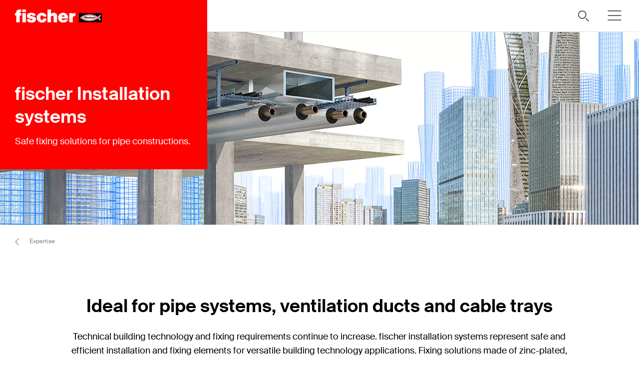

--- FILE ---
content_type: text/html; charset=utf-8
request_url: https://www.fischer.ph/en-ph/expertise/installation-systems
body_size: 16139
content:



<!DOCTYPE html>
<html lang="en-PH">

<head>
    <title>Installation systems </title>

<script data-cookieconsent="ignore">
    window.dataLayer = window.dataLayer || [];

    function gtag() {
	    window.dataLayer.push(arguments);
    }


    (function(w, d, s, l, i) {
        w[l] = w[l] || [];
        w[l].push({
            'gtm.start':
                new Date().getTime(),
            event: 'gtm.js'
        });
        var f = d.getElementsByTagName(s)[0],
            j = d.createElement(s),
            dl = l != 'dataLayer' ? '&l=' + l : '';
        j.async = true;
        j.src =
            'https://www.googletagmanager.com/gtm.js?id=' + i + dl;
        f.parentNode.insertBefore(j, f);
    })(window, document, 'script', 'dataLayer', 'GTM-PX4K64V');
</script>
    <meta charset="UTF-8">
    <meta http-equiv="X-UA-Compatible" content="IE=edge">
    <meta name="viewport" content="width=device-width, initial-scale=1, shrink-to-fit=no">
    <meta name="description" content="">
    <meta name="keywords" content="Installation systems, mountings, fixing technology, fixing systems ">
    <meta property="og:title" content="Installation systems">
                <link rel="canonical" href="https://www.fischer.ph/en-ph/expertise/installation-systems" />
    <link rel="icon" type="image/png" href="/favicon/fischer/favicon-96x96.png" sizes="96x96" />
<link rel="icon" type="image/svg+xml" href="/favicon/fischer/favicon.svg" />
<link rel="shortcut icon" href="/favicon/fischer/favicon.ico" />
<link rel="apple-touch-icon" sizes="180x180" href="/favicon/fischer/apple-touch-icon.png" />
<link rel="manifest" href="/favicon/fischer/site.webmanifest" />
<meta name="theme-color" content="#ff0000">    
    

<link href="/dist/fischer-website-rebrush/css/app-styles-CAoxBwh4.css" rel="stylesheet"/>
<script data-cookieconsent="ignore" type="module" src="/dist/fischer-website-rebrush/assets/main-oeWAvGk0.js" defer></script>

            <link rel="alternate" hreflang="en" href="https://www.fischer.ph/en/expertise/installation-systems" />
            <link rel="alternate" hreflang="en-PH" href="https://www.fischer.ph/en-ph/expertise/installation-systems" />
    <!--[if IE]>
        <script src="https://cdnjs.cloudflare.com/ajax/libs/html5shiv/3.7.3/html5shiv.min.js"></script>
        <script src="https://cdnjs.cloudflare.com/ajax/libs/respond.js/1.4.2/respond.min.js"></script>
    <![endif]-->

    
<meta name="VIcurrentDateTime" content="639047031871994709" />
<meta name="VirtualFolder" content="/" />
<script type="text/javascript" src="/layouts/system/VisitorIdentification.js"></script>


    <script type="application/json" class="jss-data">{"catalogIdPath":"","catalogId":null,"host":"www.fischer.ph","uri":"/en-ph/expertise/installation-systems","postBody":{},"pageId":"{757002A4-B02B-41D2-B83C-7603648A6B08}","pageTemplate":"Content Page","language":"en-PH","isEditMode":false,"isSecureConnection":true,"isLocal":false,"isTest":false,"isUAT":false,"isProd":true,"isStandalone":false,"isContentManagement":false,"isContentDelivery":true,"isCatalogPage":false,"isProductsPage":false,"isRootCategoryPage":false,"isCategoryPage":false,"isFamilyPage":false,"isVariantPage":false,"isAdminPage":false,"cookies":null,"sitecoreDeploymentEnv":"blue","isSitecoreContent":false}</script>
</head>

<body class="fide">

        <div class="jss-component">
  <div class="root"><div class="component-wrapper component-wrapper--fiwe" data-v-2fb3aa02=""><div><!--[--><!--[--><div class="page-header-fi" data-v-2fb3aa02=""><div class="header-fi header-fi--brand-area header-height" data-v-2fb3aa02="" data-v-83eea953=""><div data-v-83eea953=""><!----><div class="brand-area-fi" data-v-83eea953="" data-v-5fcf0ebb=""><div class="brand-area-fi__box" data-v-5fcf0ebb=""><div class="brand-area-fi__box__header" data-v-5fcf0ebb=""><a href="/en-ph" class="brand-area-fi__box__logo" data-v-5fcf0ebb=""><picture class="ssr-cloud-image-fi fischer-brand-logo" data-v-5fcf0ebb="" data-v-e732876d=""><!--[--><source media="(max-width: 768px)" srcset="https://media.fischer.group/v7/_media-prod_/national/samples/logos/fischer-logo-s-neg-rgb.png?func=bound&amp;w=116.4&amp;h=18 1x,https://media.fischer.group/v7/_media-prod_/national/samples/logos/fischer-logo-s-neg-rgb.png?func=bound&amp;w=174.60000000000002&amp;h=27 1.5x,https://media.fischer.group/v7/_media-prod_/national/samples/logos/fischer-logo-s-neg-rgb.png?func=bound&amp;w=232.8&amp;h=36 2x,https://media.fischer.group/v7/_media-prod_/national/samples/logos/fischer-logo-s-neg-rgb.png?func=bound&amp;w=349.20000000000005&amp;h=54 3x,https://media.fischer.group/v7/_media-prod_/national/samples/logos/fischer-logo-s-neg-rgb.png?func=bound&amp;w=465.6&amp;h=72 4x" data-v-e732876d=""><source media="(max-width: 1440px)" srcset="https://media.fischer.group/v7/_media-prod_/national/samples/logos/fischer-logo-s-neg-rgb.png?func=bound&amp;w=174.6&amp;h=27 1x,https://media.fischer.group/v7/_media-prod_/national/samples/logos/fischer-logo-s-neg-rgb.png?func=bound&amp;w=261.9&amp;h=40.5 1.5x,https://media.fischer.group/v7/_media-prod_/national/samples/logos/fischer-logo-s-neg-rgb.png?func=bound&amp;w=349.2&amp;h=54 2x,https://media.fischer.group/v7/_media-prod_/national/samples/logos/fischer-logo-s-neg-rgb.png?func=bound&amp;w=523.8&amp;h=81 3x,https://media.fischer.group/v7/_media-prod_/national/samples/logos/fischer-logo-s-neg-rgb.png?func=bound&amp;w=698.4&amp;h=108 4x" data-v-e732876d=""><!--]--><img loading="lazy" src="https://media.fischer.group/v7/_media-prod_/national/samples/logos/fischer-logo-s-neg-rgb.png?func=bound&amp;w=194&amp;h=30" srcset="https://media.fischer.group/v7/_media-prod_/national/samples/logos/fischer-logo-s-neg-rgb.png?func=bound&amp;w=194&amp;h=30 1x,https://media.fischer.group/v7/_media-prod_/national/samples/logos/fischer-logo-s-neg-rgb.png?func=bound&amp;w=291&amp;h=45 1.5x,https://media.fischer.group/v7/_media-prod_/national/samples/logos/fischer-logo-s-neg-rgb.png?func=bound&amp;w=388&amp;h=60 2x,https://media.fischer.group/v7/_media-prod_/national/samples/logos/fischer-logo-s-neg-rgb.png?func=bound&amp;w=582&amp;h=90 3x,https://media.fischer.group/v7/_media-prod_/national/samples/logos/fischer-logo-s-neg-rgb.png?func=bound&amp;w=776&amp;h=120 4x" alt="Logo Image" width="194" height="30" data-v-e732876d="" /></source></source></picture></a><ul class="mobile-navigation-bar-fi brand-area-fi__navigation" data-v-5fcf0ebb="" data-v-d41e4985=""><li class="mobile-navigation-bar-fi__item mobile-navigation-bar-fi__item--icon mobile-navigation-bar-fi__search-item" data-v-d41e4985=""><div class="mobile-navigation-bar-fi__item__icon mobile-navigation-bar-fi__search-icon" data-test="naviation" data-test-2="mobile-search-icon" data-v-d41e4985=""><svg xmlns="http://www.w3.org/2000/svg" xmlns:xlink="http://www.w3.org/1999/xlink" xml:space="preserve" x="0px" y="0px" version="1.1" viewBox="0 0 44 44" class="icon-fi icon-fi-search mobile-navigation-bar-fi__item__icon mobile-navigation-bar-fi__item__icon" data-v-d41e4985=""><g transform="translate(-33.488 -320.904)" class=""><circle cx="53.1" cy="340.6" r="6.6" class="icon-fi--no-fill icon-fi--with-stroke"></circle><line x1="64.5" x2="59.3" y1="351.9" y2="347.3" class="icon-fi--stroke-linecap-round icon-fi--no-fill icon-fi--with-stroke"></line></g></svg></div></li><!--[--><!--]--><li class="mobile-navigation-bar-fi__item mobile-navigation-bar-fi__item--icon" data-test="naviation" data-test-2="mobile-menu-open" data-v-d41e4985=""><svg xmlns="http://www.w3.org/2000/svg" xmlns:xlink="http://www.w3.org/1999/xlink" xml:space="preserve" x="0px" y="0px" version="1.1" viewBox="0 0 44 44" class="icon-fi icon-fi-menu mobile-navigation-bar-fi__item__icon mobile-navigation-bar-fi__item__icon" data-v-d41e4985=""><g transform="translate(-2.171 -5.375)" class=""><line x1="12.7" x2="35.6" y1="27.4" y2="27.4" class="icon-fi--stroke-linecap-round icon-fi--stroke-linejoin-round icon-fi--no-fill icon-fi--with-stroke"></line><line x1="12.7" x2="35.6" y1="19.4" y2="19.4" class="icon-fi--stroke-linecap-round icon-fi--stroke-linejoin-round icon-fi--no-fill icon-fi--with-stroke"></line><line x1="12.7" x2="35.6" y1="35.4" y2="35.4" class="icon-fi--stroke-linecap-round icon-fi--stroke-linejoin-round icon-fi--no-fill icon-fi--with-stroke"></line></g></svg></li></ul></div><div class="brand-area-fi__box--text" data-v-5fcf0ebb=""><div class="brand-area-content-fi__wrapper" data-v-5fcf0ebb="" data-v-f5a57790=""><div style="left:calc(0 * -100%);width:100%;" class="brand-area-content-fi__slide" data-v-f5a57790=""><!--[--><div class="brand-area-content-fi" data-v-f5a57790=""><div class="brand-area-content-fi__headline" data-v-f5a57790="">fischer Installation systems</div><div class="brand-area-content-fi__subheadline" data-v-f5a57790="">Safe fixing solutions for pipe constructions.</div><!----></div><!--]--></div></div></div></div></div><div class="header-top-fi header-top-fi--ssr" data-v-83eea953="" data-v-357945f4=""><!----><!----><div class="header-top-fi__container" data-v-357945f4=""><div class="header-top-fi__left" data-v-357945f4=""><a href="/en-ph" class="header-top-fi__logo" data-v-357945f4=""><picture class="ssr-cloud-image-fi logo-header-fi fischer-brand-logo" data-v-357945f4="" data-v-7face6bc="" data-v-e732876d=""><!--[--><source media="(max-width: 768px)" srcset="https://media.fischer.group/v7/_media-prod_/national/samples/logos/fischer-logo-s-pos-rgb.png?func=bound&amp;w=116.4&amp;h=18 1x,https://media.fischer.group/v7/_media-prod_/national/samples/logos/fischer-logo-s-pos-rgb.png?func=bound&amp;w=174.60000000000002&amp;h=27 1.5x,https://media.fischer.group/v7/_media-prod_/national/samples/logos/fischer-logo-s-pos-rgb.png?func=bound&amp;w=232.8&amp;h=36 2x,https://media.fischer.group/v7/_media-prod_/national/samples/logos/fischer-logo-s-pos-rgb.png?func=bound&amp;w=349.20000000000005&amp;h=54 3x,https://media.fischer.group/v7/_media-prod_/national/samples/logos/fischer-logo-s-pos-rgb.png?func=bound&amp;w=465.6&amp;h=72 4x" data-v-e732876d=""><source media="(max-width: 1440px)" srcset="https://media.fischer.group/v7/_media-prod_/national/samples/logos/fischer-logo-s-pos-rgb.png?func=bound&amp;w=174.6&amp;h=27 1x,https://media.fischer.group/v7/_media-prod_/national/samples/logos/fischer-logo-s-pos-rgb.png?func=bound&amp;w=261.9&amp;h=40.5 1.5x,https://media.fischer.group/v7/_media-prod_/national/samples/logos/fischer-logo-s-pos-rgb.png?func=bound&amp;w=349.2&amp;h=54 2x,https://media.fischer.group/v7/_media-prod_/national/samples/logos/fischer-logo-s-pos-rgb.png?func=bound&amp;w=523.8&amp;h=81 3x,https://media.fischer.group/v7/_media-prod_/national/samples/logos/fischer-logo-s-pos-rgb.png?func=bound&amp;w=698.4&amp;h=108 4x" data-v-e732876d=""><!--]--><img loading="lazy" src="https://media.fischer.group/v7/_media-prod_/national/samples/logos/fischer-logo-s-pos-rgb.png?func=bound&amp;w=194&amp;h=30" srcset="https://media.fischer.group/v7/_media-prod_/national/samples/logos/fischer-logo-s-pos-rgb.png?func=bound&amp;w=194&amp;h=30 1x,https://media.fischer.group/v7/_media-prod_/national/samples/logos/fischer-logo-s-pos-rgb.png?func=bound&amp;w=291&amp;h=45 1.5x,https://media.fischer.group/v7/_media-prod_/national/samples/logos/fischer-logo-s-pos-rgb.png?func=bound&amp;w=388&amp;h=60 2x,https://media.fischer.group/v7/_media-prod_/national/samples/logos/fischer-logo-s-pos-rgb.png?func=bound&amp;w=582&amp;h=90 3x,https://media.fischer.group/v7/_media-prod_/national/samples/logos/fischer-logo-s-pos-rgb.png?func=bound&amp;w=776&amp;h=120 4x" alt="Logo Image" width="194" height="30" data-v-e732876d="" /></source></source></picture></a><div class="header-top-fi__navigation" data-v-357945f4=""><ul class="navigation-bar-fi header-top-fi__navigation-bar" data-v-357945f4="" data-v-91266151=""><li id="navigation-bar-fi--marker" data-v-91266151=""></li><!--[--><!--[--><li class="navigation-bar-fi__item" data-test="navigation" data-test-2="Products" data-test-3="products" data-v-91266151=""><span class="navigation-bar-fi__item--text" data-v-91266151="">Products</span></li><!--]--><!--[--><li class="navigation-bar-fi__item" data-test="navigation" data-test-2="Service" data-v-91266151=""><span class="navigation-bar-fi__item--text" data-v-91266151="">Service</span></li><!--]--><!--[--><li class="navigation-bar-fi__item" data-test="navigation" data-test-2="Expertise" data-v-91266151=""><span class="navigation-bar-fi__item--text" data-v-91266151="">Expertise</span></li><!--]--><!--[--><li class="navigation-bar-fi__item--last-text navigation-bar-fi__item" data-test="navigation" data-test-2="fischer group" data-v-91266151=""><span class="navigation-bar-fi__item--text" data-v-91266151="">fischer group</span></li><!--]--><!--]--><!--[--><!--[--><!--[--><li class="navigation-bar-fi__item navigation-bar-fi__item--icon navigation-bar-fi__item-Internationalisierung-selectCountry" data-v-91266151=""><div class="service-navigation-item-fi" data-v-91266151="" data-v-850970df=""><a class="service-navigation-item-fi__link" href="/en-ph/select-your-country" aria-label="Select your country" data-test-2="selectCountry" data-test="navigation" data-v-850970df=""><div class="service-navigation-item-fi__link-icon" data-v-850970df=""><div class="fi-relative" data-v-850970df=""><svg xmlns="http://www.w3.org/2000/svg" xmlns:xlink="http://www.w3.org/1999/xlink" xml:space="preserve" x="0px" y="0px" version="1.1" viewBox="0 0 44 44" class="icon-fi icon-fi-globe" alt="Select your country" data-v-850970df=""><g class=""><g transform="translate(-44.124 29.157) rotate(-60)" class=""><path d="M36,44.2c1.3,1,2.1,2.3,2.3,4c1.3-0.1,2.3-1.9,3.7-1c1.2,1.2,2.8,0.3,4.2-0.7" class="icon-fi--stroke-linecap-round icon-fi--stroke-linejoin-round icon-fi--no-fill icon-fi--with-stroke"></path><path d="M29.6,56.3l3.5-3c2.1-0.5,2.7,0.7,4-0.4c0.7-1.6,0-4.1-1.7-4.1l-2.6,0.7l-1.6-1.6" class="icon-fi--stroke-linecap-round icon-fi--stroke-linejoin-round icon-fi--no-fill icon-fi--with-stroke"></path><path d="M49,56l-3.6-0.7c0.8,2.1,0.5,3.2-1,3.3c-1.8-0.2-3.5-1.2-4.6-2.6c-0.7,1.8-2.1,1.5-2.2,3.4
			l0.5,4.2" class="icon-fi--stroke-linecap-round icon-fi--stroke-linejoin-round icon-fi--no-fill icon-fi--with-stroke"></path></g><circle cx="22" cy="22" r="10" class="icon-fi--stroke-linecap-round icon-fi--stroke-linejoin-round icon-fi--no-fill icon-fi--with-stroke"></circle></g></svg><!----><!----></div><!----></div></a></div></li><!--]--><!--]--><!--]--></ul><ul class="mobile-navigation-bar-fi header-top-fi__mobile-navigation-bar" data-v-357945f4="" data-v-d41e4985=""><li class="mobile-navigation-bar-fi__item mobile-navigation-bar-fi__item--icon mobile-navigation-bar-fi__search-item" data-v-d41e4985=""><div class="mobile-navigation-bar-fi__item__icon mobile-navigation-bar-fi__search-icon" data-test="naviation" data-test-2="mobile-search-icon" data-v-d41e4985=""><svg xmlns="http://www.w3.org/2000/svg" xmlns:xlink="http://www.w3.org/1999/xlink" xml:space="preserve" x="0px" y="0px" version="1.1" viewBox="0 0 44 44" class="icon-fi icon-fi-search mobile-navigation-bar-fi__item__icon mobile-navigation-bar-fi__item__icon" data-v-d41e4985=""><g transform="translate(-33.488 -320.904)" class=""><circle cx="53.1" cy="340.6" r="6.6" class="icon-fi--no-fill icon-fi--with-stroke"></circle><line x1="64.5" x2="59.3" y1="351.9" y2="347.3" class="icon-fi--stroke-linecap-round icon-fi--no-fill icon-fi--with-stroke"></line></g></svg></div></li><!--[--><!--]--><li class="mobile-navigation-bar-fi__item mobile-navigation-bar-fi__item--icon" data-test="naviation" data-test-2="mobile-menu-open" data-v-d41e4985=""><svg xmlns="http://www.w3.org/2000/svg" xmlns:xlink="http://www.w3.org/1999/xlink" xml:space="preserve" x="0px" y="0px" version="1.1" viewBox="0 0 44 44" class="icon-fi icon-fi-menu mobile-navigation-bar-fi__item__icon mobile-navigation-bar-fi__item__icon" data-v-d41e4985=""><g transform="translate(-2.171 -5.375)" class=""><line x1="12.7" x2="35.6" y1="27.4" y2="27.4" class="icon-fi--stroke-linecap-round icon-fi--stroke-linejoin-round icon-fi--no-fill icon-fi--with-stroke"></line><line x1="12.7" x2="35.6" y1="19.4" y2="19.4" class="icon-fi--stroke-linecap-round icon-fi--stroke-linejoin-round icon-fi--no-fill icon-fi--with-stroke"></line><line x1="12.7" x2="35.6" y1="35.4" y2="35.4" class="icon-fi--stroke-linecap-round icon-fi--stroke-linejoin-round icon-fi--no-fill icon-fi--with-stroke"></line></g></svg></li></ul></div></div><div class="header-top-fi__right" data-v-357945f4=""><div class="search-box-fi search-box-fi--desktop" data-v-357945f4="" data-v-fc556ce6=""><div class="text-input-fi text-input-fi--icon text-input-fi--white text-input-fi--not-mounted search-box-fi__input no-highlight" data-v-fc556ce6=""><div class="text-input-fi__field"><label class="label-fi preferNonApp label-fi--80 text-input-fi__label" for="search-box-header-top" data-v-1e1f77e1=""><!--[-->Search term<!--]--><!----></label><!----><input id="search-box-header-top" value="" class="input-fi text-input-fi__input --color-white input-label-fi" name="search" type="search" autocomplete="off" readonly="" data-test="search-input" /><!----><div class="text-input-fi__icons"><!----><div class="text-input-fi__icon"><svg xmlns="http://www.w3.org/2000/svg" xmlns:xlink="http://www.w3.org/1999/xlink" xml:space="preserve" x="0px" y="0px" version="1.1" viewBox="0 0 44 44" class="icon-fi icon-fi-search"><g transform="translate(-33.488 -320.904)" class=""><circle cx="53.1" cy="340.6" r="6.6" class="icon-fi--no-fill icon-fi--with-stroke"></circle><line x1="64.5" x2="59.3" y1="351.9" y2="347.3" class="icon-fi--stroke-linecap-round icon-fi--no-fill icon-fi--with-stroke"></line></g></svg></div><!----><!----></div></div><!----></div></div><!----></div></div><!----><!----></div><div class="header-fi__divider header-fi__divider--brand" data-v-83eea953=""></div><!----><div class="mobile-navigation-flyout-fi" data-v-83eea953="" data-v-00f3801a=""><!----><div data-v-00f3801a="" data-v-391e5134=""><!----></div></div><div class="component-wrapper component-wrapper--fiwe" data-v-83eea953=""><div><!--[--><!--[--><div class="header-media-fi header-media-fi--breadcrumb"><!--[--><div class="header-media-item-fi"><div class="header-media-item-fi__image"><picture><source media="(max-width: 767px)" srcset="https://media.fischer.group/v7/_media-prod_/fixing-systems/rebrush/fide/project-business/installationssysteme/installationssysteme-mobile.png?iar=0&amp;h=260&amp;func=crop&amp;org_if_sml=0"><source media="(max-width: 1439px)" srcset="https://media.fischer.group/v7/_media-prod_/fixing-systems/rebrush/fide/project-business/installationssysteme/installationssysteme-tablet.png?iar=0&amp;h=386&amp;func=crop&amp;org_if_sml=0"><img src="https://media.fischer.group/v7/_media-prod_/fixing-systems/rebrush/fide/project-business/installationssysteme/installationssysteme-desktop.png?iar=0&amp;h=648&amp;func=crop&amp;org_if_sml=0" alt="fischer Installation systems" /></source></source></picture></div></div><!--]--></div><!--]--><!--]--></div></div><div class="breadcrumb-fi" data-v-83eea953="" data-v-a4a3dd41=""><div class="grid-container-fi fi-max-w-xl fi-container" data-v-a4a3dd41=""><div class="fi-grid fi-grid-cols-12 fi-gap-small md:fi-gap-large"><!--[--><div class="breadcrumb-fi__container fi-col-span-full" data-v-a4a3dd41=""><!----><!----><ul class="breadcrumb-fi__list" data-v-a4a3dd41=""><!--[--><li class="breadcrumb-fi__list__item" data-v-a4a3dd41=""><a href="/en-ph" title="Home" class="breadcrumb-fi__list__item--link" data-v-a4a3dd41="">Home</a></li><li class="breadcrumb-fi__list__item" data-v-a4a3dd41=""><a href="/en-ph/expertise" title="Expertise" class="breadcrumb-fi__list__item--link" data-v-a4a3dd41="">Expertise</a></li><li class="breadcrumb-fi__list__item" data-v-a4a3dd41=""><span class="breadcrumb-fi__list__item--active" data-v-a4a3dd41="">Installation systems</span></li><!--]--></ul><div class="breadcrumb-fi__mobile" data-v-a4a3dd41=""><a href="/en-ph/expertise" title="Expertise" class="breadcrumb-fi__list__item--link breadcrumb-fi__mobile__link" data-v-a4a3dd41=""><svg xmlns="http://www.w3.org/2000/svg" xmlns:xlink="http://www.w3.org/1999/xlink" xml:space="preserve" x="0px" y="0px" version="1.1" viewBox="0 0 44 44" class="icon-fi icon-fi-chevron-down icon-fi--90 breadcrumb-fi__mobile__link__icon icon-fi--90 breadcrumb-fi__mobile__link__icon" data-v-a4a3dd41=""><path d="M16,19l6,6l6-6" class="icon-fi--stroke-linecap-round icon-fi--stroke-linejoin-round icon-fi--no-fill icon-fi--with-stroke"></path></svg> Expertise</a></div></div><!--]--></div></div><script type="application/ld+json" data-v-a4a3dd41="">{"@context":"https://schema.org","@type":"BreadcrumbList","itemListElement":[{"@type":"ListItem","position":1,"name":"Home","item":"https://www.fischer.ph/en-ph"},{"@type":"ListItem","position":2,"name":"Expertise","item":"https://www.fischer.ph/en-ph/expertise"},{"@type":"ListItem","position":3,"name":"Installation systems"}]}</script></div><!----></div><!----></div><!----><!----></div><!----><!--]--><!--]--></div></div></div>
  <script type="application/json" data-ssr="61" class="__JSS_STATE__">{"sitecore":{"rendering":{"name":"PageHeaderFi","uid":"d78da05c-daf8-4838-9028-8c8dee3429ad","dataSource":"{9A92216A-09F8-43BB-900F-14BEF7F46106}","componentName":"PageHeaderFi","enableXPE":true,"considerSessionState":false,"cookies":"app-view handlingfeelimit2"},"dataSource":{"brandAreaHeadlineTags":{"value":false},"brandAreaSubheadline":{"value":""},"brandAreaHeadline":{"value":""},"showBrandArea":{"value":true},"showBreadcrumb":{"value":true},"showHeaderMedia":{"value":true},"slideElements":[{"id":"b93ab145-0fa3-495f-9baa-f8863039cb7b","url":"\u002Fen-ph\u002Fexpertise\u002Finstallation-systems\u002Fcontent\u002Ffipageheader\u002Fheaderslide-installationssysteme","name":"HeaderSlide-Installationssysteme","displayName":"HeaderSlide-Installationssysteme","fields":{"autoplay":{"value":false},"muted":{"value":true},"loop":{"value":false},"videoYoutubeLink":{"value":{"href":""}},"videoMp4Link":{"value":{"href":""}},"videoWebmLink":{"value":{"href":""}},"controls":{"value":true},"videoMp4TabletLink":{"value":{"href":""}},"videoMp4MobileLink":{"value":{"href":""}},"videoWebmMobileLink":{"value":{"href":""}},"videoWebmTabletLink":{"value":{"href":""}},"image":{"value":{"src":"https:\u002F\u002Fwww.fischer.ph\u002F-\u002Fmedia\u002Ffixing-systems\u002Frebrush\u002Ffide\u002Fproject-business\u002Finstallationssysteme\u002Finstallationssysteme-desktop.png?iar=0","alt":"","width":"1920","height":"648"}},"link":{"value":{"href":""}},"buttonText":{"value":""},"isButton":{"value":false},"imageTablet":{"value":{"src":"https:\u002F\u002Fwww.fischer.ph\u002F-\u002Fmedia\u002Ffixing-systems\u002Frebrush\u002Ffide\u002Fproject-business\u002Finstallationssysteme\u002Finstallationssysteme-tablet.png?iar=0","alt":"","width":"1440","height":"386"}},"headline":{"value":"fischer Installation systems"},"subheadline":{"value":"Safe fixing solutions for pipe constructions."},"imageMobile":{"value":{"src":"https:\u002F\u002Fwww.fischer.ph\u002F-\u002Fmedia\u002Ffixing-systems\u002Frebrush\u002Ffide\u002Fproject-business\u002Finstallationssysteme\u002Finstallationssysteme-mobile.png?iar=0","alt":"","width":"768","height":"320"}}}}],"autoPlay":{"value":false},"chatBotEnabled":{"value":false}},"placeholders":{},"context":{"pageEditing":false,"site":{"name":"www.fischer.ph"}},"settings":{"site":{"dictionary":{"id":"977111d3-1ec4-4f36-b637-3a1a3f4eb179","timestamp":"2026-01-21T20:58:55.5132399+00:00","ssrFetched":true}}}}}</script>
</div>

    
    <div class="jss-component">
  <div class="root"><div class="component-wrapper component-wrapper--fiwe"><div><!--[--><!--[--><div class="section-divider-fi section-divider-fi--small"></div><!--]--><!--]--></div></div></div>
</div><div class="jss-component">
  <div class="root"><div class="component-wrapper component-wrapper--fiwe"><div><!--[--><!--[--><div class="grid-container-fi fi-max-w-xl fi-container text-one-column-fi text-one-column-fi--centered"><div class="fi-grid fi-grid-cols-12 fi-gap-small md:fi-gap-large"><!--[--><div class="fi-col-start-1 fi-col-end-13 md:fi-col-start-2 md:fi-col-end-12 lg:fi-col-start-3 lg:fi-col-end-11"><div class="richtext-fi"><div><h2 class="small">Ideal for pipe systems, ventilation ducts and cable trays</h2>
<p>
Technical building technology and fixing requirements continue to increase. fischer installation systems represent safe and efficient installation and fixing elements for versatile building technology applications. Fixing solutions made of zinc-plated, hot-dip galvanised and stainless steel are suitable for light, medium and heavy conduits.</p></div><!----><!--[--><!--]--></div></div><!--]--></div></div><!--]--><!--]--></div></div></div>
  <script type="application/json" data-ssr="1" class="__JSS_STATE__">{"sitecore":{"rendering":{"name":"TextOneColumnFi","uid":"2b3cb7bc-2069-4543-89ee-f348d6959005","dataSource":"{FE10A7E0-2FE6-44D6-9078-A2F03560DFED}","componentName":"TextOneColumnFi","enableXPE":true,"considerSessionState":false,"cookies":""},"dataSource":{"dark":{"value":false},"text":{"value":"\u003Ch2 class=\"small\"\u003EIdeal for pipe systems, ventilation ducts and cable trays\u003C\u002Fh2\u003E\n\u003Cp\u003E\nTechnical building technology and fixing requirements continue to increase. fischer installation systems represent safe and efficient installation and fixing elements for versatile building technology applications. Fixing solutions made of zinc-plated, hot-dip galvanised and stainless steel are suitable for light, medium and heavy conduits.\u003C\u002Fp\u003E"},"centered":{"value":true},"wideContent":{"value":false}},"placeholders":{},"context":{"pageEditing":false,"site":{"name":"www.fischer.ph"}},"customData":null,"settings":{"site":{"dictionary":{"id":"977111d3-1ec4-4f36-b637-3a1a3f4eb179","timestamp":"2026-01-21T20:58:55.5132399+00:00"}}}}}</script>
<link rel="modulepreload" as="script" fetchpriority="low" crossorigin="" href="https://www.fischer.ph/dist/fischer-website-rebrush/assets/TextOneColumnFi-CS4EAo43.js" />
<script type="application/json" class="__JS_PRELOAD__">["/dist/fischer-website-rebrush/assets/TextOneColumnFi-CS4EAo43.js"]</script>
</div><div class="jss-component">
  <div class="root"><div class="component-wrapper component-wrapper--fiwe"><div><!--[--><!--[--><div class="section-divider-fi section-divider-fi--small"></div><!--]--><!--]--></div></div></div>
</div><div class="jss-component">
  <div class="root"><div class="component-wrapper component-wrapper--fiwe"><div><!--[--><!--[--><div class="grid-container-fi fi-max-w-xl fi-container text-media-fi"><div class="fi-grid fi-grid-cols-12 fi-gap-small md:fi-gap-large"><!--[--><div class="fi-col-start-1 fi-col-end-13 md:fi-col-start-2 md:fi-col-end-12"><div class="text-media-fi__container"><div class="text-media-fi__text"><div class="richtext-fi"><div><h3>A wide choice and top advice</h3>
<p>The range of products consists of channel systems, pipe clamps, fixed points, sliding elements, ventilation fixings, fixings on steel construction elements and multiple installation accessories. Proof of suitability as per VdS, FM and UL as well as fire protection and sound protection checks guarantee added safety.</p>
<p class="overheadline">Advice form</p>
<p>Should you still be uncertain about an application or have questions about our range of products then the fischer experts from our technical advice team are happy to help. Simply fill out the advice form and our specialists will be in touch with you as soon as possible.</p>
<p><a href="#sendrequest" class="button-fi__primary--large">Place your request and learn more</a></p></div><!----><!--[--><!--]--></div></div><div class="text-media-fi__image"><!--[--><picture class="ssr-cloud-image-fi" data-v-e732876d=""><!--[--><source media="(max-width: 480px)" srcset="https://media.fischer.group/v7/_media-prod_/fixing-systems/rebrush/fide/project-business/installationssysteme/fls-standard-960.jpg?iar=0&amp;&amp;w=444 1x,https://media.fischer.group/v7/_media-prod_/fixing-systems/rebrush/fide/project-business/installationssysteme/fls-standard-960.jpg?iar=0&amp;&amp;w=666 1.5x,https://media.fischer.group/v7/_media-prod_/fixing-systems/rebrush/fide/project-business/installationssysteme/fls-standard-960.jpg?iar=0&amp;&amp;w=888 2x,https://media.fischer.group/v7/_media-prod_/fixing-systems/rebrush/fide/project-business/installationssysteme/fls-standard-960.jpg?iar=0&amp;&amp;w=1332 3x,https://media.fischer.group/v7/_media-prod_/fixing-systems/rebrush/fide/project-business/installationssysteme/fls-standard-960.jpg?iar=0&amp;&amp;w=1776 4x" data-v-e732876d=""><source media="(max-width: 768px)" srcset="https://media.fischer.group/v7/_media-prod_/fixing-systems/rebrush/fide/project-business/installationssysteme/fls-standard-960.jpg?iar=0&amp;&amp;w=708 1x,https://media.fischer.group/v7/_media-prod_/fixing-systems/rebrush/fide/project-business/installationssysteme/fls-standard-960.jpg?iar=0&amp;&amp;w=1062 1.5x,https://media.fischer.group/v7/_media-prod_/fixing-systems/rebrush/fide/project-business/installationssysteme/fls-standard-960.jpg?iar=0&amp;&amp;w=1416 2x,https://media.fischer.group/v7/_media-prod_/fixing-systems/rebrush/fide/project-business/installationssysteme/fls-standard-960.jpg?iar=0&amp;&amp;w=2124 3x,https://media.fischer.group/v7/_media-prod_/fixing-systems/rebrush/fide/project-business/installationssysteme/fls-standard-960.jpg?iar=0&amp;&amp;w=2832 4x" data-v-e732876d=""><source media="(max-width: 1023px)" srcset="https://media.fischer.group/v7/_media-prod_/fixing-systems/rebrush/fide/project-business/installationssysteme/fls-standard-960.jpg?iar=0&amp;&amp;w=963 1x,https://media.fischer.group/v7/_media-prod_/fixing-systems/rebrush/fide/project-business/installationssysteme/fls-standard-960.jpg?iar=0&amp;&amp;w=1444.5 1.5x,https://media.fischer.group/v7/_media-prod_/fixing-systems/rebrush/fide/project-business/installationssysteme/fls-standard-960.jpg?iar=0&amp;&amp;w=1926 2x,https://media.fischer.group/v7/_media-prod_/fixing-systems/rebrush/fide/project-business/installationssysteme/fls-standard-960.jpg?iar=0&amp;&amp;w=2889 3x,https://media.fischer.group/v7/_media-prod_/fixing-systems/rebrush/fide/project-business/installationssysteme/fls-standard-960.jpg?iar=0&amp;&amp;w=3852 4x" data-v-e732876d=""><source media="(max-width: 1232px)" srcset="https://media.fischer.group/v7/_media-prod_/fixing-systems/rebrush/fide/project-business/installationssysteme/fls-standard-960.jpg?iar=0&amp;&amp;w=456 1x,https://media.fischer.group/v7/_media-prod_/fixing-systems/rebrush/fide/project-business/installationssysteme/fls-standard-960.jpg?iar=0&amp;&amp;w=684 1.5x,https://media.fischer.group/v7/_media-prod_/fixing-systems/rebrush/fide/project-business/installationssysteme/fls-standard-960.jpg?iar=0&amp;&amp;w=912 2x,https://media.fischer.group/v7/_media-prod_/fixing-systems/rebrush/fide/project-business/installationssysteme/fls-standard-960.jpg?iar=0&amp;&amp;w=1368 3x,https://media.fischer.group/v7/_media-prod_/fixing-systems/rebrush/fide/project-business/installationssysteme/fls-standard-960.jpg?iar=0&amp;&amp;w=1824 4x" data-v-e732876d=""><source media="(max-width: 1440px)" srcset="https://media.fischer.group/v7/_media-prod_/fixing-systems/rebrush/fide/project-business/installationssysteme/fls-standard-960.jpg?iar=0&amp;&amp;w=543 1x,https://media.fischer.group/v7/_media-prod_/fixing-systems/rebrush/fide/project-business/installationssysteme/fls-standard-960.jpg?iar=0&amp;&amp;w=814.5 1.5x,https://media.fischer.group/v7/_media-prod_/fixing-systems/rebrush/fide/project-business/installationssysteme/fls-standard-960.jpg?iar=0&amp;&amp;w=1086 2x,https://media.fischer.group/v7/_media-prod_/fixing-systems/rebrush/fide/project-business/installationssysteme/fls-standard-960.jpg?iar=0&amp;&amp;w=1629 3x,https://media.fischer.group/v7/_media-prod_/fixing-systems/rebrush/fide/project-business/installationssysteme/fls-standard-960.jpg?iar=0&amp;&amp;w=2172 4x" data-v-e732876d=""><source media="(max-width: 1680px)" srcset="https://media.fischer.group/v7/_media-prod_/fixing-systems/rebrush/fide/project-business/installationssysteme/fls-standard-960.jpg?iar=0&amp;&amp;w=560 1x,https://media.fischer.group/v7/_media-prod_/fixing-systems/rebrush/fide/project-business/installationssysteme/fls-standard-960.jpg?iar=0&amp;&amp;w=840 1.5x,https://media.fischer.group/v7/_media-prod_/fixing-systems/rebrush/fide/project-business/installationssysteme/fls-standard-960.jpg?iar=0&amp;&amp;w=1120 2x,https://media.fischer.group/v7/_media-prod_/fixing-systems/rebrush/fide/project-business/installationssysteme/fls-standard-960.jpg?iar=0&amp;&amp;w=1680 3x,https://media.fischer.group/v7/_media-prod_/fixing-systems/rebrush/fide/project-business/installationssysteme/fls-standard-960.jpg?iar=0&amp;&amp;w=2240 4x" data-v-e732876d=""><!--]--><img loading="lazy" src="https://media.fischer.group/v7/_media-prod_/fixing-systems/rebrush/fide/project-business/installationssysteme/fls-standard-960.jpg?iar=0&amp;&amp;w=743" srcset="https://media.fischer.group/v7/_media-prod_/fixing-systems/rebrush/fide/project-business/installationssysteme/fls-standard-960.jpg?iar=0&amp;&amp;w=743 1x,https://media.fischer.group/v7/_media-prod_/fixing-systems/rebrush/fide/project-business/installationssysteme/fls-standard-960.jpg?iar=0&amp;&amp;w=1114.5 1.5x,https://media.fischer.group/v7/_media-prod_/fixing-systems/rebrush/fide/project-business/installationssysteme/fls-standard-960.jpg?iar=0&amp;&amp;w=1486 2x,https://media.fischer.group/v7/_media-prod_/fixing-systems/rebrush/fide/project-business/installationssysteme/fls-standard-960.jpg?iar=0&amp;&amp;w=2229 3x,https://media.fischer.group/v7/_media-prod_/fixing-systems/rebrush/fide/project-business/installationssysteme/fls-standard-960.jpg?iar=0&amp;&amp;w=2972 4x" alt="" width="960" height="630" data-v-e732876d="" /></source></source></source></source></source></source></picture><!--]--><!----><!----></div></div></div><!--]--></div></div><!--]--><!--]--></div></div></div>
</div><div class="jss-component">
  <div class="root"><div class="component-wrapper component-wrapper--fiwe"><div><!--[--><!--[--><div class="section-divider-fi section-divider-fi--small"></div><!--]--><!--]--></div></div></div>
</div><div class="jss-component">
  <div class="root"><div class="component-wrapper component-wrapper--fiwe"><div><!--[--><!--[--><div class="section-divider-fi section-divider-fi--dark section-divider-fi--small"></div><!--]--><!--]--></div></div></div>
</div><div class="jss-component">
  <div class="root"><div class="component-wrapper component-wrapper--fiwe"><div><!--[--><!--[--><div class="grid-container-fi fi-max-w-xl fi-container text-one-column-fi text-one-column-fi--centered text-one-column-fi--dark"><div class="fi-grid fi-grid-cols-12 fi-gap-small md:fi-gap-large"><!--[--><div class="fi-col-start-1 fi-col-end-13 md:fi-col-start-2 md:fi-col-end-12 lg:fi-col-start-3 lg:fi-col-end-11"><div class="richtext-fi richtext-fi--dark-bg"><div><h2 class="headline text-center">Product solutions for construction installation</h2></div><!----><!--[--><!--]--></div></div><!--]--></div></div><!--]--><!--]--></div></div></div>
  <script type="application/json" data-ssr="1" class="__JSS_STATE__">{"sitecore":{"rendering":{"name":"TextOneColumnFi","uid":"85205bc2-6402-49c5-ba25-b3805dc3616e","dataSource":"{D87EE248-0BA0-4AFB-9678-5E16594DAEF2}","componentName":"TextOneColumnFi","enableXPE":true,"considerSessionState":false,"cookies":""},"dataSource":{"dark":{"value":true},"text":{"value":"\u003Ch2 class=\"headline text-center\"\u003EProduct solutions for construction installation\u003C\u002Fh2\u003E"},"centered":{"value":true},"wideContent":{"value":false}},"placeholders":{},"context":{"pageEditing":false,"site":{"name":"www.fischer.ph"}},"customData":null,"settings":{"site":{"dictionary":{"id":"977111d3-1ec4-4f36-b637-3a1a3f4eb179","timestamp":"2026-01-21T20:58:55.5132399+00:00"}}}}}</script>
<link rel="modulepreload" as="script" fetchpriority="low" crossorigin="" href="https://www.fischer.ph/dist/fischer-website-rebrush/assets/TextOneColumnFi-CS4EAo43.js" />
<script type="application/json" class="__JS_PRELOAD__">["/dist/fischer-website-rebrush/assets/TextOneColumnFi-CS4EAo43.js"]</script>
</div><div class="jss-component">
  <div class="root"><div class="component-wrapper component-wrapper--fiwe"><div><!--[--><!--[--><div class="section-divider-fi section-divider-fi--dark section-divider-fi--small"></div><!--]--><!--]--></div></div></div>
</div><div class="jss-component">
  <div class="root"><div class="component-wrapper component-wrapper--fiwe"><div><!--[--><!--[--><div class="grid-container-fi fi-max-w-xl fi-container text-media-fi text-media-fi--dark"><div class="fi-grid fi-grid-cols-12 fi-gap-small md:fi-gap-large"><!--[--><div class="fi-col-start-1 fi-col-end-13 md:fi-col-start-2 md:fi-col-end-12"><div class="text-media-fi__container"><div class="text-media-fi__text"><div class="richtext-fi richtext-fi--dark-bg"><div><h3>fischer installation grid</h3>
<p>fischer developed the highly flexible installation grid from the individual components of the fischer installation systems. With channels and special fixings, an installation level is established beneath the hall ceiling of a building. This can be adjusted even at a later date and allows all kinds of  ediat o be guided to any point of the production level.
</p>
<p>The system is not only suitable for new builds, but also for subsequent installations. fischer therefore provides planners and architects with creative leeway.</p>
<p><a href="https://www.fischer-international.com/en/products/installation-systems" class="button-fi__tertiary--small">Go to the fischer installation systems catalogue</a>
</p></div><!----><!--[--><!--]--></div></div><div class="text-media-fi__image"><!--[--><div class="video-player-fi" data-v-276043f6=""><!--[--><div class="video-player-fi__preview" style="" data-v-276043f6=""><!--[--><!----><!--]--><div class="video-player-fi__overlay" data-v-276043f6=""><div class="video-player-fi__play-button" data-v-276043f6=""><svg xmlns="http://www.w3.org/2000/svg" xmlns:xlink="http://www.w3.org/1999/xlink" xml:space="preserve" x="0px" y="0px" version="1.1" viewBox="0 0 44 44" class="icon-fi icon-fi-play" data-v-276043f6=""><path d="M16,13l14,9l-14,9V13z" class="icon-fi--stroke-linecap-round icon-fi--stroke-linejoin-round icon-fi--no-fill icon-fi--with-stroke"></path></svg></div></div><!--[--><div class="cloud-image-fi__wrapper video-player-fi__image fi-hidden lg:fi-inline-block" data-v-276043f6="" data-v-9455cb9a=""><img class="cloud-image-fi" alt="" height="870" width="1546" style="" data-v-9455cb9a="" /></div><div class="cloud-image-fi__wrapper video-player-fi__image fi-hidden md:fi-inline-block lg:fi-hidden" data-v-276043f6="" data-v-9455cb9a=""><img class="cloud-image-fi" alt="" height="870" width="1546" style="" data-v-9455cb9a="" /></div><div class="cloud-image-fi__wrapper video-player-fi__image fi-inline-block md:fi-hidden" data-v-276043f6="" data-v-9455cb9a=""><img class="cloud-image-fi" alt="" height="870" width="1546" style="" data-v-9455cb9a="" /></div><!--]--></div><!----><!----><!--]--></div><!--]--><!----><!----></div></div></div><!--]--></div></div><!--]--><!--]--></div></div></div>
  <script type="application/json" data-ssr="2" class="__JSS_STATE__">{"sitecore":{"rendering":{"name":"TextMediaFi","uid":"58f37cdc-98af-4fa0-99f8-b38aa20cca70","dataSource":"{B35CE9C7-A7C6-4829-9F96-13EEBB969067}","componentName":"TextMediaFi","enableXPE":true,"considerSessionState":false,"cookies":""},"dataSource":{"dark":{"value":true},"videoYoutubeLink":{"value":{"linktype":"external","url":"https:\u002F\u002Fyoutu.be\u002FYtuaVGxrp-k ","href":"https:\u002F\u002Fyoutu.be\u002FYtuaVGxrp-k "}},"videoWebmLink":{"value":{"href":""}},"modal":{"value":false},"videoMp4Link":{"value":{"href":""}},"controls":{"value":false},"muted":{"value":false},"loop":{"value":false},"autoplay":{"value":false},"text":{"value":"\u003Ch3\u003Efischer installation grid\u003C\u002Fh3\u003E\n\u003Cp\u003Efischer developed the highly flexible installation grid from the individual components of the fischer installation systems. With channels and special fixings, an installation level is established beneath the hall ceiling of a building. This can be adjusted even at a later date and allows all kinds of  ediat o be guided to any point of the production level.\n\u003C\u002Fp\u003E\n\u003Cp\u003EThe system is not only suitable for new builds, but also for subsequent installations. fischer therefore provides planners and architects with creative leeway.\u003C\u002Fp\u003E\n\u003Cp\u003E\u003Ca href=\"https:\u002F\u002Fwww.fischer-international.com\u002Fen\u002Fproducts\u002Finstallation-systems\" class=\"button-fi__tertiary--small\"\u003EGo to the fischer installation systems catalogue\u003C\u002Fa\u003E\n\u003C\u002Fp\u003E"},"imageTitle":{"value":""},"image":{"value":{"src":"https:\u002F\u002Fwww.fischer.ph\u002F-\u002Fmedia\u002Ffixing-systems\u002Frebrush\u002Ffide\u002Fproject-business\u002Finstallationssysteme\u002Fvideo-installatonssysteme.png?iar=0","alt":"","width":"1546","height":"870"}},"imageLeft":{"value":false},"imageAlt":{"value":""},"imageCaption":{"value":""}},"placeholders":{},"context":{"pageEditing":false,"site":{"name":"www.fischer.ph"}},"customData":null,"settings":{"site":{"dictionary":{"id":"977111d3-1ec4-4f36-b637-3a1a3f4eb179","timestamp":"2026-01-21T20:58:55.5132399+00:00"}}}}}</script>
</div><div class="jss-component">
  <div class="root"><div class="component-wrapper component-wrapper--fiwe"><div><!--[--><!--[--><div class="grid-container-fi fi-max-w-xl fi-container text-media-fi text-media-fi--dark"><div class="fi-grid fi-grid-cols-12 fi-gap-small md:fi-gap-large"><!--[--><div class="fi-col-start-1 fi-col-end-13 md:fi-col-start-2 md:fi-col-end-12"><div class="text-media-fi__container text-media-fi__container--reverse"><div class="text-media-fi__text"><div class="richtext-fi richtext-fi--dark-bg"><div><h3>fischer light channel system FLS</h3>
<p>The FLS system enables the efficient and safe installation of horizontal and vertical installations. It is quick and simple to install due to its modular setup and the pre-fitted construction and connector elements.</p>
<p>
The variable channel system consists of three main elements: the channel system FLS and cantilever arms ALK, the pre-installed construction element saddle flange SF Clix 31 and angle bracket MW Clix 90&deg; as well as the optimised connector elements FHS Clix, FSM Clix M, FSM Clix P and corresponding angle and channel connectors.</p>
<p><a href="https://www.fischer-international.com/en/products/installation-systems/channel-system/light-channel-system-fls/channels/channel-fls" class="button-fi__tertiary--small">Further information on FLS</a></p></div><!----><!--[--><!--]--></div></div><div class="text-media-fi__image"><!--[--><picture class="ssr-cloud-image-fi" data-v-e732876d=""><!--[--><source media="(max-width: 480px)" srcset="https://media.fischer.group/v7/_media-prod_/fixing-systems/rebrush/fide/project-business/installationssysteme/schienensystem-uebersicht-standard-960.jpg?iar=0&amp;&amp;w=444 1x,https://media.fischer.group/v7/_media-prod_/fixing-systems/rebrush/fide/project-business/installationssysteme/schienensystem-uebersicht-standard-960.jpg?iar=0&amp;&amp;w=666 1.5x,https://media.fischer.group/v7/_media-prod_/fixing-systems/rebrush/fide/project-business/installationssysteme/schienensystem-uebersicht-standard-960.jpg?iar=0&amp;&amp;w=888 2x,https://media.fischer.group/v7/_media-prod_/fixing-systems/rebrush/fide/project-business/installationssysteme/schienensystem-uebersicht-standard-960.jpg?iar=0&amp;&amp;w=1332 3x,https://media.fischer.group/v7/_media-prod_/fixing-systems/rebrush/fide/project-business/installationssysteme/schienensystem-uebersicht-standard-960.jpg?iar=0&amp;&amp;w=1776 4x" data-v-e732876d=""><source media="(max-width: 768px)" srcset="https://media.fischer.group/v7/_media-prod_/fixing-systems/rebrush/fide/project-business/installationssysteme/schienensystem-uebersicht-standard-960.jpg?iar=0&amp;&amp;w=708 1x,https://media.fischer.group/v7/_media-prod_/fixing-systems/rebrush/fide/project-business/installationssysteme/schienensystem-uebersicht-standard-960.jpg?iar=0&amp;&amp;w=1062 1.5x,https://media.fischer.group/v7/_media-prod_/fixing-systems/rebrush/fide/project-business/installationssysteme/schienensystem-uebersicht-standard-960.jpg?iar=0&amp;&amp;w=1416 2x,https://media.fischer.group/v7/_media-prod_/fixing-systems/rebrush/fide/project-business/installationssysteme/schienensystem-uebersicht-standard-960.jpg?iar=0&amp;&amp;w=2124 3x,https://media.fischer.group/v7/_media-prod_/fixing-systems/rebrush/fide/project-business/installationssysteme/schienensystem-uebersicht-standard-960.jpg?iar=0&amp;&amp;w=2832 4x" data-v-e732876d=""><source media="(max-width: 1023px)" srcset="https://media.fischer.group/v7/_media-prod_/fixing-systems/rebrush/fide/project-business/installationssysteme/schienensystem-uebersicht-standard-960.jpg?iar=0&amp;&amp;w=963 1x,https://media.fischer.group/v7/_media-prod_/fixing-systems/rebrush/fide/project-business/installationssysteme/schienensystem-uebersicht-standard-960.jpg?iar=0&amp;&amp;w=1444.5 1.5x,https://media.fischer.group/v7/_media-prod_/fixing-systems/rebrush/fide/project-business/installationssysteme/schienensystem-uebersicht-standard-960.jpg?iar=0&amp;&amp;w=1926 2x,https://media.fischer.group/v7/_media-prod_/fixing-systems/rebrush/fide/project-business/installationssysteme/schienensystem-uebersicht-standard-960.jpg?iar=0&amp;&amp;w=2889 3x,https://media.fischer.group/v7/_media-prod_/fixing-systems/rebrush/fide/project-business/installationssysteme/schienensystem-uebersicht-standard-960.jpg?iar=0&amp;&amp;w=3852 4x" data-v-e732876d=""><source media="(max-width: 1232px)" srcset="https://media.fischer.group/v7/_media-prod_/fixing-systems/rebrush/fide/project-business/installationssysteme/schienensystem-uebersicht-standard-960.jpg?iar=0&amp;&amp;w=456 1x,https://media.fischer.group/v7/_media-prod_/fixing-systems/rebrush/fide/project-business/installationssysteme/schienensystem-uebersicht-standard-960.jpg?iar=0&amp;&amp;w=684 1.5x,https://media.fischer.group/v7/_media-prod_/fixing-systems/rebrush/fide/project-business/installationssysteme/schienensystem-uebersicht-standard-960.jpg?iar=0&amp;&amp;w=912 2x,https://media.fischer.group/v7/_media-prod_/fixing-systems/rebrush/fide/project-business/installationssysteme/schienensystem-uebersicht-standard-960.jpg?iar=0&amp;&amp;w=1368 3x,https://media.fischer.group/v7/_media-prod_/fixing-systems/rebrush/fide/project-business/installationssysteme/schienensystem-uebersicht-standard-960.jpg?iar=0&amp;&amp;w=1824 4x" data-v-e732876d=""><source media="(max-width: 1440px)" srcset="https://media.fischer.group/v7/_media-prod_/fixing-systems/rebrush/fide/project-business/installationssysteme/schienensystem-uebersicht-standard-960.jpg?iar=0&amp;&amp;w=543 1x,https://media.fischer.group/v7/_media-prod_/fixing-systems/rebrush/fide/project-business/installationssysteme/schienensystem-uebersicht-standard-960.jpg?iar=0&amp;&amp;w=814.5 1.5x,https://media.fischer.group/v7/_media-prod_/fixing-systems/rebrush/fide/project-business/installationssysteme/schienensystem-uebersicht-standard-960.jpg?iar=0&amp;&amp;w=1086 2x,https://media.fischer.group/v7/_media-prod_/fixing-systems/rebrush/fide/project-business/installationssysteme/schienensystem-uebersicht-standard-960.jpg?iar=0&amp;&amp;w=1629 3x,https://media.fischer.group/v7/_media-prod_/fixing-systems/rebrush/fide/project-business/installationssysteme/schienensystem-uebersicht-standard-960.jpg?iar=0&amp;&amp;w=2172 4x" data-v-e732876d=""><source media="(max-width: 1680px)" srcset="https://media.fischer.group/v7/_media-prod_/fixing-systems/rebrush/fide/project-business/installationssysteme/schienensystem-uebersicht-standard-960.jpg?iar=0&amp;&amp;w=560 1x,https://media.fischer.group/v7/_media-prod_/fixing-systems/rebrush/fide/project-business/installationssysteme/schienensystem-uebersicht-standard-960.jpg?iar=0&amp;&amp;w=840 1.5x,https://media.fischer.group/v7/_media-prod_/fixing-systems/rebrush/fide/project-business/installationssysteme/schienensystem-uebersicht-standard-960.jpg?iar=0&amp;&amp;w=1120 2x,https://media.fischer.group/v7/_media-prod_/fixing-systems/rebrush/fide/project-business/installationssysteme/schienensystem-uebersicht-standard-960.jpg?iar=0&amp;&amp;w=1680 3x,https://media.fischer.group/v7/_media-prod_/fixing-systems/rebrush/fide/project-business/installationssysteme/schienensystem-uebersicht-standard-960.jpg?iar=0&amp;&amp;w=2240 4x" data-v-e732876d=""><!--]--><img loading="lazy" src="https://media.fischer.group/v7/_media-prod_/fixing-systems/rebrush/fide/project-business/installationssysteme/schienensystem-uebersicht-standard-960.jpg?iar=0&amp;&amp;w=743" srcset="https://media.fischer.group/v7/_media-prod_/fixing-systems/rebrush/fide/project-business/installationssysteme/schienensystem-uebersicht-standard-960.jpg?iar=0&amp;&amp;w=743 1x,https://media.fischer.group/v7/_media-prod_/fixing-systems/rebrush/fide/project-business/installationssysteme/schienensystem-uebersicht-standard-960.jpg?iar=0&amp;&amp;w=1114.5 1.5x,https://media.fischer.group/v7/_media-prod_/fixing-systems/rebrush/fide/project-business/installationssysteme/schienensystem-uebersicht-standard-960.jpg?iar=0&amp;&amp;w=1486 2x,https://media.fischer.group/v7/_media-prod_/fixing-systems/rebrush/fide/project-business/installationssysteme/schienensystem-uebersicht-standard-960.jpg?iar=0&amp;&amp;w=2229 3x,https://media.fischer.group/v7/_media-prod_/fixing-systems/rebrush/fide/project-business/installationssysteme/schienensystem-uebersicht-standard-960.jpg?iar=0&amp;&amp;w=2972 4x" alt="" width="960" height="630" data-v-e732876d="" /></source></source></source></source></source></source></picture><!--]--><!----><!----></div></div></div><!--]--></div></div><!--]--><!--]--></div></div></div>
</div><div class="jss-component">
  <div class="root"><div class="component-wrapper component-wrapper--fiwe"><div><!--[--><!--[--><div class="grid-container-fi fi-max-w-xl fi-container text-media-fi text-media-fi--dark"><div class="fi-grid fi-grid-cols-12 fi-gap-small md:fi-gap-large"><!--[--><div class="fi-col-start-1 fi-col-end-13 md:fi-col-start-2 md:fi-col-end-12"><div class="text-media-fi__container"><div class="text-media-fi__text"><div class="richtext-fi richtext-fi--dark-bg"><div><h3>fischer Massive channel system FMS</h3>
<p>Heavy installations in building services as well in industry and plant construction are mostly mounted with secondary steel constructions. This type of pipe support requires its own planning and preassembly. On-site installation often leads to delays due to structural tolerances. Heavy systems can be implemented in a more flexible and efficient manner with the new fischer massive heavy-duty system FMS.</p>
<p>
Using the fischer massive heavy-duty system FMS in order to install heavy pipes and cable trays leads to a 30% cost reduction in comparison to secondary steel construction due to reduced construction and installation times.</p>
<a href="https://www.fischer-international.com/en/products/installation-systems/channel-system/heavy-duty-channel-system-fms"></a><a href="https://www.fischer-international.com/en/products/installation-systems" class="button-fi__tertiary--small">More information about FMS</a></div><!----><!--[--><!--]--></div></div><div class="text-media-fi__image"><!--[--><div class="video-player-fi" data-v-276043f6=""><!--[--><div class="video-player-fi__preview" style="" data-v-276043f6=""><!--[--><!----><!--]--><div class="video-player-fi__overlay" data-v-276043f6=""><div class="video-player-fi__play-button" data-v-276043f6=""><svg xmlns="http://www.w3.org/2000/svg" xmlns:xlink="http://www.w3.org/1999/xlink" xml:space="preserve" x="0px" y="0px" version="1.1" viewBox="0 0 44 44" class="icon-fi icon-fi-play" data-v-276043f6=""><path d="M16,13l14,9l-14,9V13z" class="icon-fi--stroke-linecap-round icon-fi--stroke-linejoin-round icon-fi--no-fill icon-fi--with-stroke"></path></svg></div></div><!--[--><div class="cloud-image-fi__wrapper video-player-fi__image fi-hidden lg:fi-inline-block" data-v-276043f6="" data-v-9455cb9a=""><img class="cloud-image-fi" alt="" height="870" width="1546" style="" data-v-9455cb9a="" /></div><div class="cloud-image-fi__wrapper video-player-fi__image fi-hidden md:fi-inline-block lg:fi-hidden" data-v-276043f6="" data-v-9455cb9a=""><img class="cloud-image-fi" alt="" height="870" width="1546" style="" data-v-9455cb9a="" /></div><div class="cloud-image-fi__wrapper video-player-fi__image fi-inline-block md:fi-hidden" data-v-276043f6="" data-v-9455cb9a=""><img class="cloud-image-fi" alt="" height="870" width="1546" style="" data-v-9455cb9a="" /></div><!--]--></div><!----><!----><!--]--></div><!--]--><!----><!----></div></div></div><!--]--></div></div><!--]--><!--]--></div></div></div>
  <script type="application/json" data-ssr="2" class="__JSS_STATE__">{"sitecore":{"rendering":{"name":"TextMediaFi","uid":"0b5b3518-f532-493d-8a9c-67a538ecdd76","dataSource":"{4B8F80CA-893A-4369-90A9-BF5090F40CB5}","componentName":"TextMediaFi","enableXPE":true,"considerSessionState":false,"cookies":""},"dataSource":{"dark":{"value":true},"videoYoutubeLink":{"value":{"linktype":"external","url":"https:\u002F\u002Fwww.youtube.com\u002Fwatch?v=pfpCcsMXDD0","href":"https:\u002F\u002Fwww.youtube.com\u002Fwatch?v=pfpCcsMXDD0"}},"videoWebmLink":{"value":{"href":""}},"modal":{"value":false},"videoMp4Link":{"value":{"href":""}},"controls":{"value":false},"muted":{"value":false},"loop":{"value":false},"autoplay":{"value":false},"text":{"value":"\u003Ch3\u003Efischer Massive channel system FMS\u003C\u002Fh3\u003E\n\u003Cp\u003EHeavy installations in building services as well in industry and plant construction are mostly mounted with secondary steel constructions. This type of pipe support requires its own planning and preassembly. On-site installation often leads to delays due to structural tolerances. Heavy systems can be implemented in a more flexible and efficient manner with the new fischer massive heavy-duty system FMS.\u003C\u002Fp\u003E\n\u003Cp\u003E\nUsing the fischer massive heavy-duty system FMS in order to install heavy pipes and cable trays leads to a 30% cost reduction in comparison to secondary steel construction due to reduced construction and installation times.\u003C\u002Fp\u003E\n\u003Ca href=\"https:\u002F\u002Fwww.fischer-international.com\u002Fen\u002Fproducts\u002Finstallation-systems\u002Fchannel-system\u002Fheavy-duty-channel-system-fms\"\u003E\u003C\u002Fa\u003E\u003Ca href=\"https:\u002F\u002Fwww.fischer-international.com\u002Fen\u002Fproducts\u002Finstallation-systems\" class=\"button-fi__tertiary--small\"\u003EMore information about FMS\u003C\u002Fa\u003E"},"imageTitle":{"value":""},"image":{"value":{"src":"https:\u002F\u002Fwww.fischer.ph\u002F-\u002Fmedia\u002Ffixing-systems\u002Frebrush\u002Ffide\u002Fproject-business\u002Finstallationssysteme\u002Fvideo-fms-allgemein.png?iar=0","alt":"","width":"1546","height":"870"}},"imageLeft":{"value":false},"imageAlt":{"value":""},"imageCaption":{"value":""}},"placeholders":{},"context":{"pageEditing":false,"site":{"name":"www.fischer.ph"}},"customData":null,"settings":{"site":{"dictionary":{"id":"977111d3-1ec4-4f36-b637-3a1a3f4eb179","timestamp":"2026-01-21T20:58:55.5132399+00:00"}}}}}</script>
</div><div class="jss-component">
  <div class="root"><div class="component-wrapper component-wrapper--fiwe"><div><!--[--><!--[--><div class="section-divider-fi section-divider-fi--dark section-divider-fi--small"></div><!--]--><!--]--></div></div></div>
</div><div class="jss-component">
  <div class="root"><div class="component-wrapper component-wrapper--fiwe"><div><!--[--><!--[--><div class="section-divider-fi section-divider-fi--small"></div><!--]--><!--]--></div></div></div>
</div><div class="jss-component">
  <div class="root"><div class="component-wrapper component-wrapper--fiwe"><div><!--[--><!--[--><div class="grid-container-fi fi-max-w-xl fi-container text-one-column-fi text-one-column-fi--centered"><div class="fi-grid fi-grid-cols-12 fi-gap-small md:fi-gap-large"><!--[--><div class="fi-col-start-1 fi-col-end-13 md:fi-col-start-2 md:fi-col-end-12 lg:fi-col-start-3 lg:fi-col-end-11"><div class="richtext-fi"><div><div class="container">
<div class="row">
<div class="col-xs-12">
<h2 class="headline text-center"></h2>
<h2 class="headline text-center">Technical support. By professionals for professionals.&nbsp;</h2>
</div>
</div>
</div></div><!----><!--[--><!--]--></div></div><!--]--></div></div><!--]--><!--]--></div></div></div>
  <script type="application/json" data-ssr="1" class="__JSS_STATE__">{"sitecore":{"rendering":{"name":"TextOneColumnFi","uid":"8be64cf8-2676-4046-9349-d9bbd6f4f02d","dataSource":"{07400748-9935-41D3-9F93-AF1EDABB34F0}","componentName":"TextOneColumnFi","enableXPE":true,"considerSessionState":false,"cookies":""},"dataSource":{"dark":{"value":false},"text":{"value":"\u003Cdiv class=\"container\"\u003E\n\u003Cdiv class=\"row\"\u003E\n\u003Cdiv class=\"col-xs-12\"\u003E\n\u003Ch2 class=\"headline text-center\"\u003E\u003C\u002Fh2\u003E\n\u003Ch2 class=\"headline text-center\"\u003ETechnical support. By professionals for professionals.&nbsp;\u003C\u002Fh2\u003E\n\u003C\u002Fdiv\u003E\n\u003C\u002Fdiv\u003E\n\u003C\u002Fdiv\u003E"},"centered":{"value":true},"wideContent":{"value":false}},"placeholders":{},"context":{"pageEditing":false,"site":{"name":"www.fischer.ph"}},"customData":null,"settings":{"site":{"dictionary":{"id":"977111d3-1ec4-4f36-b637-3a1a3f4eb179","timestamp":"2026-01-21T20:58:55.5132399+00:00"}}}}}</script>
<link rel="modulepreload" as="script" fetchpriority="low" crossorigin="" href="https://www.fischer.ph/dist/fischer-website-rebrush/assets/TextOneColumnFi-CS4EAo43.js" />
<script type="application/json" class="__JS_PRELOAD__">["/dist/fischer-website-rebrush/assets/TextOneColumnFi-CS4EAo43.js"]</script>
</div><div class="jss-component">
  <div class="root"><div class="component-wrapper component-wrapper--fiwe"><div><!--[--><!--[--><div class="section-divider-fi section-divider-fi--small"></div><!--]--><!--]--></div></div></div>
</div><div class="jss-component">
  <div class="root"><div class="component-wrapper component-wrapper--fiwe"><div><!--[--><!--[--><div class="grid-container-fi fi-max-w-xl fi-container text-media-fi"><div class="fi-grid fi-grid-cols-12 fi-gap-small md:fi-gap-large"><!--[--><div class="fi-col-start-1 fi-col-end-13 md:fi-col-start-2 md:fi-col-end-12"><div class="text-media-fi__container"><div class="text-media-fi__text"><div class="richtext-fi"><div><h3>Specialists in the office and in the sales force</h3>
<p>By telephone, at your premises or on your client&rsquo;s construction site. We help you select the right products and present the best and most efficient solution. Our customer advisors are always there to listen to your concerns and ensure that you receive competent and reliable support. We explain trends and innovations and keep you up to date. </p>
<p>Together with our customers we determine fixing solutions there and then that are effective and economic. The installation procedures are optimised by our experienced engineers and technicians while taking into account the general progress on the construction site.
<br />
Large-scale projects require a particular degree of fixing systems expertise. At your request, an experienced fischer expert will become a permanent part of the site management team.</p></div><!----><!--[--><!--]--></div></div><div class="text-media-fi__image"><!--[--><picture class="ssr-cloud-image-fi" data-v-e732876d=""><!--[--><source media="(max-width: 480px)" srcset="https://media.fischer.group/v7/_media-prod_/fixing-systems/rebrush/fide/project-business/installationssysteme/baustelle-eberhardt-standard-960.jpg?iar=0&amp;&amp;w=444 1x,https://media.fischer.group/v7/_media-prod_/fixing-systems/rebrush/fide/project-business/installationssysteme/baustelle-eberhardt-standard-960.jpg?iar=0&amp;&amp;w=666 1.5x,https://media.fischer.group/v7/_media-prod_/fixing-systems/rebrush/fide/project-business/installationssysteme/baustelle-eberhardt-standard-960.jpg?iar=0&amp;&amp;w=888 2x,https://media.fischer.group/v7/_media-prod_/fixing-systems/rebrush/fide/project-business/installationssysteme/baustelle-eberhardt-standard-960.jpg?iar=0&amp;&amp;w=1332 3x,https://media.fischer.group/v7/_media-prod_/fixing-systems/rebrush/fide/project-business/installationssysteme/baustelle-eberhardt-standard-960.jpg?iar=0&amp;&amp;w=1776 4x" data-v-e732876d=""><source media="(max-width: 768px)" srcset="https://media.fischer.group/v7/_media-prod_/fixing-systems/rebrush/fide/project-business/installationssysteme/baustelle-eberhardt-standard-960.jpg?iar=0&amp;&amp;w=708 1x,https://media.fischer.group/v7/_media-prod_/fixing-systems/rebrush/fide/project-business/installationssysteme/baustelle-eberhardt-standard-960.jpg?iar=0&amp;&amp;w=1062 1.5x,https://media.fischer.group/v7/_media-prod_/fixing-systems/rebrush/fide/project-business/installationssysteme/baustelle-eberhardt-standard-960.jpg?iar=0&amp;&amp;w=1416 2x,https://media.fischer.group/v7/_media-prod_/fixing-systems/rebrush/fide/project-business/installationssysteme/baustelle-eberhardt-standard-960.jpg?iar=0&amp;&amp;w=2124 3x,https://media.fischer.group/v7/_media-prod_/fixing-systems/rebrush/fide/project-business/installationssysteme/baustelle-eberhardt-standard-960.jpg?iar=0&amp;&amp;w=2832 4x" data-v-e732876d=""><source media="(max-width: 1023px)" srcset="https://media.fischer.group/v7/_media-prod_/fixing-systems/rebrush/fide/project-business/installationssysteme/baustelle-eberhardt-standard-960.jpg?iar=0&amp;&amp;w=963 1x,https://media.fischer.group/v7/_media-prod_/fixing-systems/rebrush/fide/project-business/installationssysteme/baustelle-eberhardt-standard-960.jpg?iar=0&amp;&amp;w=1444.5 1.5x,https://media.fischer.group/v7/_media-prod_/fixing-systems/rebrush/fide/project-business/installationssysteme/baustelle-eberhardt-standard-960.jpg?iar=0&amp;&amp;w=1926 2x,https://media.fischer.group/v7/_media-prod_/fixing-systems/rebrush/fide/project-business/installationssysteme/baustelle-eberhardt-standard-960.jpg?iar=0&amp;&amp;w=2889 3x,https://media.fischer.group/v7/_media-prod_/fixing-systems/rebrush/fide/project-business/installationssysteme/baustelle-eberhardt-standard-960.jpg?iar=0&amp;&amp;w=3852 4x" data-v-e732876d=""><source media="(max-width: 1232px)" srcset="https://media.fischer.group/v7/_media-prod_/fixing-systems/rebrush/fide/project-business/installationssysteme/baustelle-eberhardt-standard-960.jpg?iar=0&amp;&amp;w=456 1x,https://media.fischer.group/v7/_media-prod_/fixing-systems/rebrush/fide/project-business/installationssysteme/baustelle-eberhardt-standard-960.jpg?iar=0&amp;&amp;w=684 1.5x,https://media.fischer.group/v7/_media-prod_/fixing-systems/rebrush/fide/project-business/installationssysteme/baustelle-eberhardt-standard-960.jpg?iar=0&amp;&amp;w=912 2x,https://media.fischer.group/v7/_media-prod_/fixing-systems/rebrush/fide/project-business/installationssysteme/baustelle-eberhardt-standard-960.jpg?iar=0&amp;&amp;w=1368 3x,https://media.fischer.group/v7/_media-prod_/fixing-systems/rebrush/fide/project-business/installationssysteme/baustelle-eberhardt-standard-960.jpg?iar=0&amp;&amp;w=1824 4x" data-v-e732876d=""><source media="(max-width: 1440px)" srcset="https://media.fischer.group/v7/_media-prod_/fixing-systems/rebrush/fide/project-business/installationssysteme/baustelle-eberhardt-standard-960.jpg?iar=0&amp;&amp;w=543 1x,https://media.fischer.group/v7/_media-prod_/fixing-systems/rebrush/fide/project-business/installationssysteme/baustelle-eberhardt-standard-960.jpg?iar=0&amp;&amp;w=814.5 1.5x,https://media.fischer.group/v7/_media-prod_/fixing-systems/rebrush/fide/project-business/installationssysteme/baustelle-eberhardt-standard-960.jpg?iar=0&amp;&amp;w=1086 2x,https://media.fischer.group/v7/_media-prod_/fixing-systems/rebrush/fide/project-business/installationssysteme/baustelle-eberhardt-standard-960.jpg?iar=0&amp;&amp;w=1629 3x,https://media.fischer.group/v7/_media-prod_/fixing-systems/rebrush/fide/project-business/installationssysteme/baustelle-eberhardt-standard-960.jpg?iar=0&amp;&amp;w=2172 4x" data-v-e732876d=""><source media="(max-width: 1680px)" srcset="https://media.fischer.group/v7/_media-prod_/fixing-systems/rebrush/fide/project-business/installationssysteme/baustelle-eberhardt-standard-960.jpg?iar=0&amp;&amp;w=560 1x,https://media.fischer.group/v7/_media-prod_/fixing-systems/rebrush/fide/project-business/installationssysteme/baustelle-eberhardt-standard-960.jpg?iar=0&amp;&amp;w=840 1.5x,https://media.fischer.group/v7/_media-prod_/fixing-systems/rebrush/fide/project-business/installationssysteme/baustelle-eberhardt-standard-960.jpg?iar=0&amp;&amp;w=1120 2x,https://media.fischer.group/v7/_media-prod_/fixing-systems/rebrush/fide/project-business/installationssysteme/baustelle-eberhardt-standard-960.jpg?iar=0&amp;&amp;w=1680 3x,https://media.fischer.group/v7/_media-prod_/fixing-systems/rebrush/fide/project-business/installationssysteme/baustelle-eberhardt-standard-960.jpg?iar=0&amp;&amp;w=2240 4x" data-v-e732876d=""><!--]--><img loading="lazy" src="https://media.fischer.group/v7/_media-prod_/fixing-systems/rebrush/fide/project-business/installationssysteme/baustelle-eberhardt-standard-960.jpg?iar=0&amp;&amp;w=743" srcset="https://media.fischer.group/v7/_media-prod_/fixing-systems/rebrush/fide/project-business/installationssysteme/baustelle-eberhardt-standard-960.jpg?iar=0&amp;&amp;w=743 1x,https://media.fischer.group/v7/_media-prod_/fixing-systems/rebrush/fide/project-business/installationssysteme/baustelle-eberhardt-standard-960.jpg?iar=0&amp;&amp;w=1114.5 1.5x,https://media.fischer.group/v7/_media-prod_/fixing-systems/rebrush/fide/project-business/installationssysteme/baustelle-eberhardt-standard-960.jpg?iar=0&amp;&amp;w=1486 2x,https://media.fischer.group/v7/_media-prod_/fixing-systems/rebrush/fide/project-business/installationssysteme/baustelle-eberhardt-standard-960.jpg?iar=0&amp;&amp;w=2229 3x,https://media.fischer.group/v7/_media-prod_/fixing-systems/rebrush/fide/project-business/installationssysteme/baustelle-eberhardt-standard-960.jpg?iar=0&amp;&amp;w=2972 4x" alt="" width="960" height="630" data-v-e732876d="" /></source></source></source></source></source></source></picture><!--]--><!----><!----></div></div></div><!--]--></div></div><!--]--><!--]--></div></div></div>
</div><div class="jss-component">
  <div class="root"><div class="component-wrapper component-wrapper--fiwe"><div><!--[--><!--[--><div class="section-divider-fi section-divider-fi--small"></div><!--]--><!--]--></div></div></div>
</div><div class="jss-component">
  <div class="root"><div class="component-wrapper component-wrapper--fiwe"><div><!--[--><!--[--><div class="grid-container-fi fi-max-w-xl fi-container text-one-column-fi text-one-column-fi--centered"><div class="fi-grid fi-grid-cols-12 fi-gap-small md:fi-gap-large"><!--[--><div class="fi-col-start-1 fi-col-end-13 md:fi-col-start-2 md:fi-col-end-12 lg:fi-col-start-3 lg:fi-col-end-11"><div class="richtext-fi"><div><h2 id="sendrequest" class="small">Expert advice. Contact our fischer experts.
</h2>
<p>Should you still be uncertain about an application or have questions about our range of products then the fischer experts from our technical advice team are happy to help. Simply fill out the advice form and our specialists will be in touch with you as soon as possible.</p></div><!----><!--[--><!--]--></div></div><!--]--></div></div><!--]--><!--]--></div></div></div>
  <script type="application/json" data-ssr="1" class="__JSS_STATE__">{"sitecore":{"rendering":{"name":"TextOneColumnFi","uid":"0758cb49-5099-4713-8a25-5d8909e40212","dataSource":"{C15CCECB-E942-4725-B402-1F3333B37433}","componentName":"TextOneColumnFi","enableXPE":true,"considerSessionState":false,"cookies":""},"dataSource":{"dark":{"value":false},"text":{"value":"\u003Ch2 id=\"sendrequest\" class=\"small\"\u003EExpert advice. Contact our fischer experts.\n\u003C\u002Fh2\u003E\n\u003Cp\u003EShould you still be uncertain about an application or have questions about our range of products then the fischer experts from our technical advice team are happy to help. Simply fill out the advice form and our specialists will be in touch with you as soon as possible.\u003C\u002Fp\u003E"},"centered":{"value":true},"wideContent":{"value":false}},"placeholders":{},"context":{"pageEditing":false,"site":{"name":"www.fischer.ph"}},"customData":null,"settings":{"site":{"dictionary":{"id":"977111d3-1ec4-4f36-b637-3a1a3f4eb179","timestamp":"2026-01-21T20:58:55.5132399+00:00"}}}}}</script>
<link rel="modulepreload" as="script" fetchpriority="low" crossorigin="" href="https://www.fischer.ph/dist/fischer-website-rebrush/assets/TextOneColumnFi-CS4EAo43.js" />
<script type="application/json" class="__JS_PRELOAD__">["/dist/fischer-website-rebrush/assets/TextOneColumnFi-CS4EAo43.js"]</script>
</div><div class="jss-component">
  <div class="root"><div class="component-wrapper component-wrapper--fiwe"><div><!--[--><!--[--><div class="section-divider-fi section-divider-fi--small"></div><!--]--><!--]--></div></div></div>
</div>
<!-- en-PH -->
<div class="jss-component">
    <div class="root"></div>
        <script class="jss-form" type="text/plain" data-form-item-id="8386a6d8-774a-4346-8521-3f90e0f0f5e8" data-cookieconsent="ignore">
            <!-- Start Form Installationssysteme Anfrage EN -->

            <div class="container">
                <div class="scf-form">
<form action="/formbuilder?sc_site=www.fischer.ph&amp;fxb.FormItemId=8386a6d8-774a-4346-8521-3f90e0f0f5e8&amp;fxb.HtmlPrefix=fxb.b66a8fb4-6e8d-45a7-9202-20bfdea55f10" data-ajax="true" data-ajax-method="Post" data-ajax-mode="replace-with" data-ajax-success="
jQuery.validator.unobtrusive.parse(&#39;#fxb_b66a8fb4-6e8d-45a7-9202-20bfdea55f10_8386a6d8-774a-4346-8521-3f90e0f0f5e8&#39;);
jQuery.fxbFormTracker.texts=jQuery.fxbFormTracker.texts||{};
jQuery.fxbFormTracker.texts.expiredWebSession=&#39;Your session has expired. Please refresh this page.&#39;;
jQuery.fxbFormTracker.parse(&#39;#fxb_b66a8fb4-6e8d-45a7-9202-20bfdea55f10_8386a6d8-774a-4346-8521-3f90e0f0f5e8&#39;);
jQuery.fxbConditions.parse(&#39;#fxb_b66a8fb4-6e8d-45a7-9202-20bfdea55f10_8386a6d8-774a-4346-8521-3f90e0f0f5e8&#39;)" data-ajax-update="#fxb_b66a8fb4-6e8d-45a7-9202-20bfdea55f10_8386a6d8-774a-4346-8521-3f90e0f0f5e8" data-sc-fxb="8386a6d8-774a-4346-8521-3f90e0f0f5e8" enctype="multipart/form-data" id="fxb_b66a8fb4-6e8d-45a7-9202-20bfdea55f10_8386a6d8-774a-4346-8521-3f90e0f0f5e8" method="post"><input id="fxb_b66a8fb4-6e8d-45a7-9202-20bfdea55f10_FormSessionId" name="fxb.b66a8fb4-6e8d-45a7-9202-20bfdea55f10.FormSessionId" type="hidden" value="07c1d615-64f3-4ecb-b30c-e48d165dcd50" /><input id="fxb_b66a8fb4-6e8d-45a7-9202-20bfdea55f10_IsSessionExpired" name="fxb.b66a8fb4-6e8d-45a7-9202-20bfdea55f10.IsSessionExpired" type="hidden" value="0" /><input name="__RequestVerificationToken" type="hidden" value="aMlh-bFTp-jJhMyG4j-HDqZHKC89KVJUmspTb6IcMMeTHJblRkD7Eql0P48J_nEqkkpcGSEeF9p4XvpTecGlJ0R1hFcqzbbUiiho04sdrgc1" /><input id="fxb_b66a8fb4-6e8d-45a7-9202-20bfdea55f10_FormItemId" name="fxb.b66a8fb4-6e8d-45a7-9202-20bfdea55f10.FormItemId" type="hidden" value="8386a6d8-774a-4346-8521-3f90e0f0f5e8" />

<input id="fxb_b66a8fb4-6e8d-45a7-9202-20bfdea55f10_PageItemId" name="fxb.b66a8fb4-6e8d-45a7-9202-20bfdea55f10.PageItemId" type="hidden" value="9bef3c56-742b-40fd-b84f-3e2a9e43403b" />

<div class="scf-page scf-page--rebrush ">
	<!-- Start Page Page-->

	

<div class="scf-element">
    <jss-forms-rich-text-fi class="jss-forms-element jss-forms-rich-text-fi"
                            icon=""
                            conditions-field-key="14CCB09FCF8C4EBCA7449F039100EB10">
        <div data-vue-slot="true" style="display: none;">
            <h3 data-sc-field-key="14CCB09FCF8C4EBCA7449F039100EB10" class="scf-text "></h3>
        </div>
    </jss-forms-rich-text-fi>
</div>

<div class="scf-element">
    <jss-forms-rich-text-fi class="jss-forms-element jss-forms-rich-text-fi"
                            icon=""
                            conditions-field-key="FA31C19AD3B44ECCAA01E2FB1A8B5A50">
        <div data-vue-slot="true" style="display: none;">
            <h4 data-sc-field-key="FA31C19AD3B44ECCAA01E2FB1A8B5A50" class="scf-text "></h4>
        </div>
    </jss-forms-rich-text-fi>
</div><input id="fxb_b66a8fb4-6e8d-45a7-9202-20bfdea55f10_Fields_Index_00e55867-ed0d-48c8-9273-c6d9888219c2" name="fxb.b66a8fb4-6e8d-45a7-9202-20bfdea55f10.Fields.Index" type="hidden" value="00e55867-ed0d-48c8-9273-c6d9888219c2" /><input id="fxb_b66a8fb4-6e8d-45a7-9202-20bfdea55f10_Fields_00e55867-ed0d-48c8-9273-c6d9888219c2__ItemId" name="fxb.b66a8fb4-6e8d-45a7-9202-20bfdea55f10.Fields[00e55867-ed0d-48c8-9273-c6d9888219c2].ItemId" type="hidden" value="00e55867-ed0d-48c8-9273-c6d9888219c2" /><div class="scf-element">
    <div class="scf-clearfix">

        <jss-forms-radio-group-fi class="jss-forms-element jss-forms-radio-group-fi"
                                  sitecore-id="fxb_b66a8fb4-6e8d-45a7-9202-20bfdea55f10_Fields_00e55867-ed0d-48c8-9273-c6d9888219c2__Value"
                                  label=""
                                  name="fxb.b66a8fb4-6e8d-45a7-9202-20bfdea55f10.Fields[00e55867-ed0d-48c8-9273-c6d9888219c2].Value"
                                  data-required="True"
                                  options="[{&quot;ItemId&quot;:&quot;{C56499C7-9243-4361-B0E8-4943BCA08DF1}&quot;,&quot;Selected&quot;:false,&quot;Text&quot;:&quot;Mrs.&quot;,&quot;Value&quot;:&quot;Sig&quot;},{&quot;ItemId&quot;:&quot;{B140BD90-3357-43DC-90B7-4F98875665EF}&quot;,&quot;Selected&quot;:false,&quot;Text&quot;:&quot;Mr&quot;,&quot;Value&quot;:&quot;Sig.ra&quot;}]"
                                  conditions-field-key="66E99A5B9AAE4278AA680F7453528A29"></jss-forms-radio-group-fi>

    </div>
    <span class="field-validation-valid" data-valmsg-for="fxb.b66a8fb4-6e8d-45a7-9202-20bfdea55f10.Fields[00e55867-ed0d-48c8-9273-c6d9888219c2].Value" data-valmsg-replace="true"></span>
</div>

<!-- Start Section Row -->

<div data-form-element-key="17D8FF28114043E4B7C7B12691526CED" data-sc-field-key="17D8FF28114043E4B7C7B12691526CED" class="scf-row ">
    

<!-- Start Section Column(2) -->

<div data-form-element-key="CA50675A379C45C7915E006C7B18EB18" data-sc-field-key="CA50675A379C45C7915E006C7B18EB18" class="scf-column ">
    

<!-- Start Section Row(3) -->

<div data-form-element-key="E85E357BA6004737876B643D9F72A8C9" data-sc-field-key="E85E357BA6004737876B643D9F72A8C9" class="scf-row ">
    

<!-- Start Section Column(7) -->

<div data-form-element-key="2E0275B8AB0F4025BBD1FECB996BEB88" data-sc-field-key="2E0275B8AB0F4025BBD1FECB996BEB88" class="scf-column ">
    <input id="fxb_b66a8fb4-6e8d-45a7-9202-20bfdea55f10_Fields_Index_ee3c6275-4ff2-42d5-8b58-2094724b6715" name="fxb.b66a8fb4-6e8d-45a7-9202-20bfdea55f10.Fields.Index" type="hidden" value="ee3c6275-4ff2-42d5-8b58-2094724b6715" /><input id="fxb_b66a8fb4-6e8d-45a7-9202-20bfdea55f10_Fields_ee3c6275-4ff2-42d5-8b58-2094724b6715__ItemId" name="fxb.b66a8fb4-6e8d-45a7-9202-20bfdea55f10.Fields[ee3c6275-4ff2-42d5-8b58-2094724b6715].ItemId" type="hidden" value="ee3c6275-4ff2-42d5-8b58-2094724b6715" />
<div class="scf-element">
    <jss-forms-text-input-fi class="jss-forms-element jss-forms-text-input-fi"
                             sitecore-id="fxb_b66a8fb4-6e8d-45a7-9202-20bfdea55f10_Fields_ee3c6275-4ff2-42d5-8b58-2094724b6715__Value"
                             label=""
                             name="fxb.b66a8fb4-6e8d-45a7-9202-20bfdea55f10.Fields[ee3c6275-4ff2-42d5-8b58-2094724b6715].Value"
                             input-name="Vorname"
                             value=""
                             data-required="True"
                             info-text=""
                             conditions-field-key="310961B08677434F94427A4B08935EC3"></jss-forms-text-input-fi>
</div>
</div>

<!-- End Section Column(7) -->

<!-- Start Section Column(8) -->

<div data-form-element-key="474C3290B3CA444697E962DD05576942" data-sc-field-key="474C3290B3CA444697E962DD05576942" class="scf-column ">
    <input id="fxb_b66a8fb4-6e8d-45a7-9202-20bfdea55f10_Fields_Index_402984c3-f3a4-47e0-afa4-99ab413eb566" name="fxb.b66a8fb4-6e8d-45a7-9202-20bfdea55f10.Fields.Index" type="hidden" value="402984c3-f3a4-47e0-afa4-99ab413eb566" /><input id="fxb_b66a8fb4-6e8d-45a7-9202-20bfdea55f10_Fields_402984c3-f3a4-47e0-afa4-99ab413eb566__ItemId" name="fxb.b66a8fb4-6e8d-45a7-9202-20bfdea55f10.Fields[402984c3-f3a4-47e0-afa4-99ab413eb566].ItemId" type="hidden" value="402984c3-f3a4-47e0-afa4-99ab413eb566" />
<div class="scf-element">
    <jss-forms-text-input-fi class="jss-forms-element jss-forms-text-input-fi"
                             sitecore-id="fxb_b66a8fb4-6e8d-45a7-9202-20bfdea55f10_Fields_402984c3-f3a4-47e0-afa4-99ab413eb566__Value"
                             label=""
                             name="fxb.b66a8fb4-6e8d-45a7-9202-20bfdea55f10.Fields[402984c3-f3a4-47e0-afa4-99ab413eb566].Value"
                             input-name="Nachname"
                             value=""
                             data-required="True"
                             info-text=""
                             conditions-field-key="EBAD02B27DA440DF822FE177E1D95623"></jss-forms-text-input-fi>
</div>
</div>

<!-- End Section Column(8) -->
</div>

<!-- End Section Row(3) -->

<!-- Start Section Row(4) -->

<div data-form-element-key="23DAD58022A14ACFACBCAF41F6BF5340" data-sc-field-key="23DAD58022A14ACFACBCAF41F6BF5340" class="scf-row ">
    

<!-- Start Section Column -->

<div data-form-element-key="CE67C66548534D2687B20C8455A12C42" data-sc-field-key="CE67C66548534D2687B20C8455A12C42" class="scf-column ">
    <input id="fxb_b66a8fb4-6e8d-45a7-9202-20bfdea55f10_Fields_Index_885a4fdd-9169-4d84-812a-84764283b084" name="fxb.b66a8fb4-6e8d-45a7-9202-20bfdea55f10.Fields.Index" type="hidden" value="885a4fdd-9169-4d84-812a-84764283b084" /><input id="fxb_b66a8fb4-6e8d-45a7-9202-20bfdea55f10_Fields_885a4fdd-9169-4d84-812a-84764283b084__ItemId" name="fxb.b66a8fb4-6e8d-45a7-9202-20bfdea55f10.Fields[885a4fdd-9169-4d84-812a-84764283b084].ItemId" type="hidden" value="885a4fdd-9169-4d84-812a-84764283b084" />
<div class="scf-element">
    <jss-forms-text-input-fi class="jss-forms-element jss-forms-text-input-fi"
                             sitecore-id="fxb_b66a8fb4-6e8d-45a7-9202-20bfdea55f10_Fields_885a4fdd-9169-4d84-812a-84764283b084__Value"
                             label=""
                             name="fxb.b66a8fb4-6e8d-45a7-9202-20bfdea55f10.Fields[885a4fdd-9169-4d84-812a-84764283b084].Value"
                             input-name="Firma"
                             value=""
                             data-required="False"
                             info-text=""
                             conditions-field-key="5FAB2AD82E8249E281736930788E1D8F"></jss-forms-text-input-fi>
</div>
</div>

<!-- End Section Column -->

<!-- Start Section Column(12) -->

<div data-form-element-key="CC9C620651B9479E8D30872D0ED8F90E" data-sc-field-key="CC9C620651B9479E8D30872D0ED8F90E" class="scf-column ">
    
</div>

<!-- End Section Column(12) -->
</div>

<!-- End Section Row(4) -->

<!-- Start Section Row(5) -->

<div data-form-element-key="C8B5B76523F442C291E38A3E25B2A78D" data-sc-field-key="C8B5B76523F442C291E38A3E25B2A78D" class="scf-row ">
    

<!-- Start Section Column(6) -->

<div data-form-element-key="B44EA9557BAF4E1A983F9BE4900A1C1F" data-sc-field-key="B44EA9557BAF4E1A983F9BE4900A1C1F" class="scf-column ">
    

<!-- Start Section Row(2) -->

<div data-form-element-key="75CAB89B3B5743B0B85B9AA75187D4B6" data-sc-field-key="75CAB89B3B5743B0B85B9AA75187D4B6" class="scf-row ">
    

<!-- Start Section Column(3) -->

<div data-form-element-key="995B9DF68C2F4217A1C937D008AA1A1D" data-sc-field-key="995B9DF68C2F4217A1C937D008AA1A1D" class="scf-column ">
    <input id="fxb_b66a8fb4-6e8d-45a7-9202-20bfdea55f10_Fields_Index_b47a93c4-4a62-4cfb-8b2a-d25bafe88ed5" name="fxb.b66a8fb4-6e8d-45a7-9202-20bfdea55f10.Fields.Index" type="hidden" value="b47a93c4-4a62-4cfb-8b2a-d25bafe88ed5" /><input id="fxb_b66a8fb4-6e8d-45a7-9202-20bfdea55f10_Fields_b47a93c4-4a62-4cfb-8b2a-d25bafe88ed5__ItemId" name="fxb.b66a8fb4-6e8d-45a7-9202-20bfdea55f10.Fields[b47a93c4-4a62-4cfb-8b2a-d25bafe88ed5].ItemId" type="hidden" value="b47a93c4-4a62-4cfb-8b2a-d25bafe88ed5" />
<div class="scf-element">
    <jss-forms-text-input-fi class="jss-forms-element jss-forms-text-input-fi"
                             sitecore-id="fxb_b66a8fb4-6e8d-45a7-9202-20bfdea55f10_Fields_b47a93c4-4a62-4cfb-8b2a-d25bafe88ed5__Value"
                             label=""
                             name="fxb.b66a8fb4-6e8d-45a7-9202-20bfdea55f10.Fields[b47a93c4-4a62-4cfb-8b2a-d25bafe88ed5].Value"
                             input-name="Strae"
                             value=""
                             data-required="False"
                             info-text=""
                             conditions-field-key="71B4916B90EA4240874716AF476129A0"></jss-forms-text-input-fi>
</div>
</div>

<!-- End Section Column(3) -->

<!-- Start Section Column(4) -->

<div data-form-element-key="D83947B83B3440DDADAE7F2F9179DBFE" data-sc-field-key="D83947B83B3440DDADAE7F2F9179DBFE" class="scf-column ">
    <input id="fxb_b66a8fb4-6e8d-45a7-9202-20bfdea55f10_Fields_Index_35c3f93d-d47f-471c-928c-b3f7d3a4d66a" name="fxb.b66a8fb4-6e8d-45a7-9202-20bfdea55f10.Fields.Index" type="hidden" value="35c3f93d-d47f-471c-928c-b3f7d3a4d66a" /><input id="fxb_b66a8fb4-6e8d-45a7-9202-20bfdea55f10_Fields_35c3f93d-d47f-471c-928c-b3f7d3a4d66a__ItemId" name="fxb.b66a8fb4-6e8d-45a7-9202-20bfdea55f10.Fields[35c3f93d-d47f-471c-928c-b3f7d3a4d66a].ItemId" type="hidden" value="35c3f93d-d47f-471c-928c-b3f7d3a4d66a" />
<div class="scf-element">
    <jss-forms-text-input-fi class="jss-forms-element jss-forms-text-input-fi"
                             sitecore-id="fxb_b66a8fb4-6e8d-45a7-9202-20bfdea55f10_Fields_35c3f93d-d47f-471c-928c-b3f7d3a4d66a__Value"
                             label=""
                             name="fxb.b66a8fb4-6e8d-45a7-9202-20bfdea55f10.Fields[35c3f93d-d47f-471c-928c-b3f7d3a4d66a].Value"
                             input-name="Hausnummer"
                             value=""
                             data-required="True"
                             info-text=""
                             conditions-field-key="A13487FC34C54136AC972E1FA46327E0"></jss-forms-text-input-fi>
</div>
</div>

<!-- End Section Column(4) -->
</div>

<!-- End Section Row(2) -->
</div>

<!-- End Section Column(6) -->

<!-- Start Section Column(9) -->

<div data-form-element-key="33B30909AC414D509D102E65494B831C" data-sc-field-key="33B30909AC414D509D102E65494B831C" class="scf-column ">
    

<!-- Start Section Row(6) -->

<div data-form-element-key="44A9209E772C4389B4DD412230B8D14D" data-sc-field-key="44A9209E772C4389B4DD412230B8D14D" class="scf-row ">
    

<!-- Start Section Column(10) -->

<div data-form-element-key="02488F5CB93C406980450CE871ABA1E3" data-sc-field-key="02488F5CB93C406980450CE871ABA1E3" class="scf-column ">
    <input id="fxb_b66a8fb4-6e8d-45a7-9202-20bfdea55f10_Fields_Index_3db61539-e921-4314-809c-a722ac4e3d09" name="fxb.b66a8fb4-6e8d-45a7-9202-20bfdea55f10.Fields.Index" type="hidden" value="3db61539-e921-4314-809c-a722ac4e3d09" /><input id="fxb_b66a8fb4-6e8d-45a7-9202-20bfdea55f10_Fields_3db61539-e921-4314-809c-a722ac4e3d09__ItemId" name="fxb.b66a8fb4-6e8d-45a7-9202-20bfdea55f10.Fields[3db61539-e921-4314-809c-a722ac4e3d09].ItemId" type="hidden" value="3db61539-e921-4314-809c-a722ac4e3d09" />
<div class="scf-element">
    <jss-forms-text-input-fi class="jss-forms-element jss-forms-text-input-fi"
                             sitecore-id="fxb_b66a8fb4-6e8d-45a7-9202-20bfdea55f10_Fields_3db61539-e921-4314-809c-a722ac4e3d09__Value"
                             label=""
                             name="fxb.b66a8fb4-6e8d-45a7-9202-20bfdea55f10.Fields[3db61539-e921-4314-809c-a722ac4e3d09].Value"
                             input-name="Postleitzahl"
                             value=""
                             data-required="False"
                             info-text=""
                             conditions-field-key="DB8626E727F34826877CAD5EBC8A8157"></jss-forms-text-input-fi>
</div>
</div>

<!-- End Section Column(10) -->

<!-- Start Section Column(11) -->

<div data-form-element-key="56795A6900BF4B6B833924645ADA333D" data-sc-field-key="56795A6900BF4B6B833924645ADA333D" class="scf-column ">
    <input id="fxb_b66a8fb4-6e8d-45a7-9202-20bfdea55f10_Fields_Index_95f624d9-fa26-44f0-b55f-a895ee7d4d72" name="fxb.b66a8fb4-6e8d-45a7-9202-20bfdea55f10.Fields.Index" type="hidden" value="95f624d9-fa26-44f0-b55f-a895ee7d4d72" /><input id="fxb_b66a8fb4-6e8d-45a7-9202-20bfdea55f10_Fields_95f624d9-fa26-44f0-b55f-a895ee7d4d72__ItemId" name="fxb.b66a8fb4-6e8d-45a7-9202-20bfdea55f10.Fields[95f624d9-fa26-44f0-b55f-a895ee7d4d72].ItemId" type="hidden" value="95f624d9-fa26-44f0-b55f-a895ee7d4d72" />
<div class="scf-element">
    <jss-forms-text-input-fi class="jss-forms-element jss-forms-text-input-fi"
                             sitecore-id="fxb_b66a8fb4-6e8d-45a7-9202-20bfdea55f10_Fields_95f624d9-fa26-44f0-b55f-a895ee7d4d72__Value"
                             label=""
                             name="fxb.b66a8fb4-6e8d-45a7-9202-20bfdea55f10.Fields[95f624d9-fa26-44f0-b55f-a895ee7d4d72].Value"
                             input-name="Ort"
                             value=""
                             data-required="True"
                             info-text=""
                             conditions-field-key="795152AC3C5342388A0052BB1C48FF39"></jss-forms-text-input-fi>
</div>
</div>

<!-- End Section Column(11) -->
</div>

<!-- End Section Row(6) -->
</div>

<!-- End Section Column(9) -->
</div>

<!-- End Section Row(5) --><input id="fxb_b66a8fb4-6e8d-45a7-9202-20bfdea55f10_Fields_Index_d911fbe4-f224-4854-8a40-1e219906ebad" name="fxb.b66a8fb4-6e8d-45a7-9202-20bfdea55f10.Fields.Index" type="hidden" value="d911fbe4-f224-4854-8a40-1e219906ebad" /><input id="fxb_b66a8fb4-6e8d-45a7-9202-20bfdea55f10_Fields_d911fbe4-f224-4854-8a40-1e219906ebad__ItemId" name="fxb.b66a8fb4-6e8d-45a7-9202-20bfdea55f10.Fields[d911fbe4-f224-4854-8a40-1e219906ebad].ItemId" type="hidden" value="d911fbe4-f224-4854-8a40-1e219906ebad" />

<div class="scf-element">
    <jss-forms-email-input-fi class="jss-forms-element jss-forms-email-input-fi"
                              sitecore-id="fxb_b66a8fb4-6e8d-45a7-9202-20bfdea55f10_Fields_d911fbe4-f224-4854-8a40-1e219906ebad__Value"
                              label=""
                              name="fxb.b66a8fb4-6e8d-45a7-9202-20bfdea55f10.Fields[d911fbe4-f224-4854-8a40-1e219906ebad].Value"
                              input-name="E-Mail"
                              value=""
                              data-required="True"
                              conditions-field-key="0923B7EFB55745BA8ED66A406AA743FA"></jss-forms-email-input-fi>
</div><input id="fxb_b66a8fb4-6e8d-45a7-9202-20bfdea55f10_Fields_Index_78b17671-479e-4ccf-b879-3ed82c3755dc" name="fxb.b66a8fb4-6e8d-45a7-9202-20bfdea55f10.Fields.Index" type="hidden" value="78b17671-479e-4ccf-b879-3ed82c3755dc" /><input id="fxb_b66a8fb4-6e8d-45a7-9202-20bfdea55f10_Fields_78b17671-479e-4ccf-b879-3ed82c3755dc__ItemId" name="fxb.b66a8fb4-6e8d-45a7-9202-20bfdea55f10.Fields[78b17671-479e-4ccf-b879-3ed82c3755dc].ItemId" type="hidden" value="78b17671-479e-4ccf-b879-3ed82c3755dc" />
<div class="scf-element">
    <jss-forms-text-input-fi class="jss-forms-element jss-forms-text-input-fi"
                             sitecore-id="fxb_b66a8fb4-6e8d-45a7-9202-20bfdea55f10_Fields_78b17671-479e-4ccf-b879-3ed82c3755dc__Value"
                             label=""
                             name="fxb.b66a8fb4-6e8d-45a7-9202-20bfdea55f10.Fields[78b17671-479e-4ccf-b879-3ed82c3755dc].Value"
                             input-name="Telefon"
                             value=""
                             data-required="False"
                             info-text=""
                             conditions-field-key="D66D75BE8D6B42848F9B3DD194317CFA"></jss-forms-text-input-fi>
</div><input id="fxb_b66a8fb4-6e8d-45a7-9202-20bfdea55f10_Fields_Index_35684cfe-2541-48c8-b7c3-d19588ffd7d0" name="fxb.b66a8fb4-6e8d-45a7-9202-20bfdea55f10.Fields.Index" type="hidden" value="35684cfe-2541-48c8-b7c3-d19588ffd7d0" /><input id="fxb_b66a8fb4-6e8d-45a7-9202-20bfdea55f10_Fields_35684cfe-2541-48c8-b7c3-d19588ffd7d0__ItemId" name="fxb.b66a8fb4-6e8d-45a7-9202-20bfdea55f10.Fields[35684cfe-2541-48c8-b7c3-d19588ffd7d0].ItemId" type="hidden" value="35684cfe-2541-48c8-b7c3-d19588ffd7d0" /><div class="scf-element">
    <jss-forms-checkbox-fi class="jss-forms-element jss-forms-checkbox-fi "
                           sitecore-id="fxb_b66a8fb4-6e8d-45a7-9202-20bfdea55f10_Fields_35684cfe-2541-48c8-b7c3-d19588ffd7d0__Value"
                           label=""
                           name="fxb.b66a8fb4-6e8d-45a7-9202-20bfdea55f10.Fields[35684cfe-2541-48c8-b7c3-d19588ffd7d0].Value"
                           content=""
                           checked-value="true"
                           data-required="True"
                           conditions-field-key="E9FD27ADA343458FBA45F9025403E403"></jss-forms-checkbox-fi>
</div><input id="fxb_b66a8fb4-6e8d-45a7-9202-20bfdea55f10_Fields_Index_e83a485b-7cec-401a-a0f7-d0f25e8de9c6" name="fxb.b66a8fb4-6e8d-45a7-9202-20bfdea55f10.Fields.Index" type="hidden" value="e83a485b-7cec-401a-a0f7-d0f25e8de9c6" /><input id="fxb_b66a8fb4-6e8d-45a7-9202-20bfdea55f10_Fields_e83a485b-7cec-401a-a0f7-d0f25e8de9c6__ItemId" name="fxb.b66a8fb4-6e8d-45a7-9202-20bfdea55f10.Fields[e83a485b-7cec-401a-a0f7-d0f25e8de9c6].ItemId" type="hidden" value="e83a485b-7cec-401a-a0f7-d0f25e8de9c6" /><div class="scf-element">
    <jss-forms-checkbox-fi class="jss-forms-element jss-forms-checkbox-fi "
                           sitecore-id="fxb_b66a8fb4-6e8d-45a7-9202-20bfdea55f10_Fields_e83a485b-7cec-401a-a0f7-d0f25e8de9c6__Value"
                           label=""
                           name="fxb.b66a8fb4-6e8d-45a7-9202-20bfdea55f10.Fields[e83a485b-7cec-401a-a0f7-d0f25e8de9c6].Value"
                           content=""
                           checked-value="true"
                           data-required="False"
                           conditions-field-key="A389686FF4AB4EA39936FFF282259640"></jss-forms-checkbox-fi>
</div>

<div class="scf-element">
    <jss-forms-rich-text-fi class="jss-forms-element jss-forms-rich-text-fi"
                            icon=""
                            conditions-field-key="9C8940C42EE14FFAA6C4D4BB2842B7F9">
        <div data-vue-slot="true" style="display: none;">
            <p data-sc-field-key="9C8940C42EE14FFAA6C4D4BB2842B7F9" class="scf-text mandatory-hint"></p>
        </div>
    </jss-forms-rich-text-fi>
</div>
</div>

<!-- End Section Column(2) -->

<!-- Start Section Column(5) -->

<div data-form-element-key="7B56C7484DE143A4B0A03AD665E5A315" data-sc-field-key="7B56C7484DE143A4B0A03AD665E5A315" class="scf-column ">
    <input id="fxb_b66a8fb4-6e8d-45a7-9202-20bfdea55f10_Fields_Index_579712d7-3831-4f2c-b68e-586178867a8e" name="fxb.b66a8fb4-6e8d-45a7-9202-20bfdea55f10.Fields.Index" type="hidden" value="579712d7-3831-4f2c-b68e-586178867a8e" /><input id="fxb_b66a8fb4-6e8d-45a7-9202-20bfdea55f10_Fields_579712d7-3831-4f2c-b68e-586178867a8e__ItemId" name="fxb.b66a8fb4-6e8d-45a7-9202-20bfdea55f10.Fields[579712d7-3831-4f2c-b68e-586178867a8e].ItemId" type="hidden" value="579712d7-3831-4f2c-b68e-586178867a8e" /><div class="scf-element">
    <div class="scf-clearfix">

        <jss-forms-radio-group-fi class="jss-forms-element jss-forms-radio-group-fi"
                                  sitecore-id="fxb_b66a8fb4-6e8d-45a7-9202-20bfdea55f10_Fields_579712d7-3831-4f2c-b68e-586178867a8e__Value"
                                  label=""
                                  name="fxb.b66a8fb4-6e8d-45a7-9202-20bfdea55f10.Fields[579712d7-3831-4f2c-b68e-586178867a8e].Value"
                                  data-required="True"
                                  options="[{&quot;ItemId&quot;:&quot;{19CEF168-75F2-4C6F-9D35-85656B069676}&quot;,&quot;Selected&quot;:false,&quot;Text&quot;:&quot;Product solutions&quot;,&quot;Value&quot;:&quot;Informazioni di prodotto&quot;},{&quot;ItemId&quot;:&quot;{CC8404AE-0153-4587-A86C-1B32179B81FA}&quot;,&quot;Selected&quot;:false,&quot;Text&quot;:&quot;Planning support&quot;,&quot;Value&quot;:&quot;Progettazione e dimensionamento&quot;},{&quot;ItemId&quot;:&quot;{F0B2282D-EC25-48DC-8EF4-0A532E1ADEDB}&quot;,&quot;Selected&quot;:false,&quot;Text&quot;:&quot;Construction advice&quot;,&quot;Value&quot;:&quot;Consulenza in cantiere&quot;}]"
                                  conditions-field-key="CF1E26D3BE8442B0AE9AA41BD9A2C006"></jss-forms-radio-group-fi>

    </div>
    <span class="field-validation-valid" data-valmsg-for="fxb.b66a8fb4-6e8d-45a7-9202-20bfdea55f10.Fields[579712d7-3831-4f2c-b68e-586178867a8e].Value" data-valmsg-replace="true"></span>
</div><input id="fxb_b66a8fb4-6e8d-45a7-9202-20bfdea55f10_Fields_Index_5572b692-8644-491e-a94f-6984b1d01aa0" name="fxb.b66a8fb4-6e8d-45a7-9202-20bfdea55f10.Fields.Index" type="hidden" value="5572b692-8644-491e-a94f-6984b1d01aa0" /><input id="fxb_b66a8fb4-6e8d-45a7-9202-20bfdea55f10_Fields_5572b692-8644-491e-a94f-6984b1d01aa0__ItemId" name="fxb.b66a8fb4-6e8d-45a7-9202-20bfdea55f10.Fields[5572b692-8644-491e-a94f-6984b1d01aa0].ItemId" type="hidden" value="5572b692-8644-491e-a94f-6984b1d01aa0" /><div class="scf-element">
    <div class="scf-clearfix">

        <jss-forms-radio-group-fi class="jss-forms-element jss-forms-radio-group-fi"
                                  sitecore-id="fxb_b66a8fb4-6e8d-45a7-9202-20bfdea55f10_Fields_5572b692-8644-491e-a94f-6984b1d01aa0__Value"
                                  label=""
                                  name="fxb.b66a8fb4-6e8d-45a7-9202-20bfdea55f10.Fields[5572b692-8644-491e-a94f-6984b1d01aa0].Value"
                                  data-required="True"
                                  options="[{&quot;ItemId&quot;:&quot;{D73B8978-F98E-4887-BF59-A61CB229F508}&quot;,&quot;Selected&quot;:false,&quot;Text&quot;:&quot;New construction project&quot;,&quot;Value&quot;:&quot;Costruzione ex-novo&quot;},{&quot;ItemId&quot;:&quot;{9FE4AA00-4437-4FA4-9796-197757692A77}&quot;,&quot;Selected&quot;:false,&quot;Text&quot;:&quot;Remodel&quot;,&quot;Value&quot;:&quot;Riprogettazione&quot;},{&quot;ItemId&quot;:&quot;{5F2B462F-B65A-4BE5-A5D0-E6416A64239D}&quot;,&quot;Selected&quot;:false,&quot;Text&quot;:&quot;Renovation&quot;,&quot;Value&quot;:&quot;Ristrutturazione&quot;}]"
                                  conditions-field-key="545FE0A4751F41EE900E2239A30BA4F3"></jss-forms-radio-group-fi>

    </div>
    <span class="field-validation-valid" data-valmsg-for="fxb.b66a8fb4-6e8d-45a7-9202-20bfdea55f10.Fields[5572b692-8644-491e-a94f-6984b1d01aa0].Value" data-valmsg-replace="true"></span>
</div><input id="fxb_b66a8fb4-6e8d-45a7-9202-20bfdea55f10_Fields_Index_fbbb21cf-bde9-41bc-8ba4-3ae3748f1e26" name="fxb.b66a8fb4-6e8d-45a7-9202-20bfdea55f10.Fields.Index" type="hidden" value="fbbb21cf-bde9-41bc-8ba4-3ae3748f1e26" /><input id="fxb_b66a8fb4-6e8d-45a7-9202-20bfdea55f10_Fields_fbbb21cf-bde9-41bc-8ba4-3ae3748f1e26__ItemId" name="fxb.b66a8fb4-6e8d-45a7-9202-20bfdea55f10.Fields[fbbb21cf-bde9-41bc-8ba4-3ae3748f1e26].ItemId" type="hidden" value="fbbb21cf-bde9-41bc-8ba4-3ae3748f1e26" /><div class="scf-element">
    <div class="scf-clearfix">

        <jss-forms-radio-group-fi class="jss-forms-element jss-forms-radio-group-fi"
                                  sitecore-id="fxb_b66a8fb4-6e8d-45a7-9202-20bfdea55f10_Fields_fbbb21cf-bde9-41bc-8ba4-3ae3748f1e26__Value"
                                  label=""
                                  name="fxb.b66a8fb4-6e8d-45a7-9202-20bfdea55f10.Fields[fbbb21cf-bde9-41bc-8ba4-3ae3748f1e26].Value"
                                  data-required="True"
                                  options="[{&quot;ItemId&quot;:&quot;{B9F58493-8EAD-467B-8D56-1149B93CA656}&quot;,&quot;Selected&quot;:false,&quot;Text&quot;:&quot;Automotive&quot;,&quot;Value&quot;:&quot;Stabilimenti produttivi&quot;},{&quot;ItemId&quot;:&quot;{46BCAF7E-EB0D-4652-83AD-93D0653A24C4}&quot;,&quot;Selected&quot;:false,&quot;Text&quot;:&quot;Education/ science&quot;,&quot;Value&quot;:&quot;Edilizia scolastica&quot;},{&quot;ItemId&quot;:&quot;{F4700216-7EA0-4C64-AADC-0F995DBF2339}&quot;,&quot;Selected&quot;:false,&quot;Text&quot;:&quot;Energy&quot;,&quot;Value&quot;:&quot;Impiantistica&quot;},{&quot;ItemId&quot;:&quot;{38791840-679D-4B9E-B410-2C47F7636908}&quot;,&quot;Selected&quot;:false,&quot;Text&quot;:&quot;Hospitality&quot;,&quot;Value&quot;:&quot;Strutture ricettive&quot;},{&quot;ItemId&quot;:&quot;{BE5669FC-A252-49F7-A989-93376BFB9C33}&quot;,&quot;Selected&quot;:false,&quot;Text&quot;:&quot;Health&quot;,&quot;Value&quot;:&quot;Strutture sanitarie&quot;},{&quot;ItemId&quot;:&quot;{84D280D3-FFCA-4667-AA5B-69E526297240}&quot;,&quot;Selected&quot;:false,&quot;Text&quot;:&quot;Industry&quot;,&quot;Value&quot;:&quot;Stabilimenti produttivi&quot;},{&quot;ItemId&quot;:&quot;{832FB038-443F-48AA-86D3-1AF6C7EBE0EE}&quot;,&quot;Selected&quot;:false,&quot;Text&quot;:&quot;IT&quot;,&quot;Value&quot;:&quot;Strutture per IT&quot;},{&quot;ItemId&quot;:&quot;{259C1615-A258-49BD-8A9D-DFD939ADF18E}&quot;,&quot;Selected&quot;:false,&quot;Text&quot;:&quot;Logistics&quot;,&quot;Value&quot;:&quot;Magazzini e logistica&quot;},{&quot;ItemId&quot;:&quot;{D2C5A0BB-186B-4CD9-8CA8-F757A73FACD5}&quot;,&quot;Selected&quot;:false,&quot;Text&quot;:&quot;ffentliche Gebude&quot;,&quot;Value&quot;:&quot;Appalto pubblico&quot;},{&quot;ItemId&quot;:&quot;{F0E15B4A-6D94-4B2D-8EC2-80A9EE3B9C06}&quot;,&quot;Selected&quot;:false,&quot;Text&quot;:&quot;Pharma industry&quot;,&quot;Value&quot;:&quot;Industria farmaceutica&quot;},{&quot;ItemId&quot;:&quot;{7A6E2DCA-BC0C-4C8B-B745-99235DC7F19F}&quot;,&quot;Selected&quot;:false,&quot;Text&quot;:&quot;Transportation&quot;,&quot;Value&quot;:&quot;Trasporti&quot;},{&quot;ItemId&quot;:&quot;{68BC05B0-5BE7-42DE-B5A8-92ED4CE65008}&quot;,&quot;Selected&quot;:false,&quot;Text&quot;:&quot;Real Estate&quot;,&quot;Value&quot;:&quot;Edilizia residenziale&quot;}]"
                                  conditions-field-key="2BFA9DC1D67E46A3817CD34E5F0B8414"></jss-forms-radio-group-fi>

    </div>
    <span class="field-validation-valid" data-valmsg-for="fxb.b66a8fb4-6e8d-45a7-9202-20bfdea55f10.Fields[fbbb21cf-bde9-41bc-8ba4-3ae3748f1e26].Value" data-valmsg-replace="true"></span>
</div><input id="fxb_b66a8fb4-6e8d-45a7-9202-20bfdea55f10_Fields_Index_c7a985b9-2c11-4f60-917c-73ebeff74dbb" name="fxb.b66a8fb4-6e8d-45a7-9202-20bfdea55f10.Fields.Index" type="hidden" value="c7a985b9-2c11-4f60-917c-73ebeff74dbb" /><input id="fxb_b66a8fb4-6e8d-45a7-9202-20bfdea55f10_Fields_c7a985b9-2c11-4f60-917c-73ebeff74dbb__ItemId" name="fxb.b66a8fb4-6e8d-45a7-9202-20bfdea55f10.Fields[c7a985b9-2c11-4f60-917c-73ebeff74dbb].ItemId" type="hidden" value="c7a985b9-2c11-4f60-917c-73ebeff74dbb" /><div class="scf-element">
    <div class="scf-clearfix">

        <jss-forms-radio-group-fi class="jss-forms-element jss-forms-radio-group-fi"
                                  sitecore-id="fxb_b66a8fb4-6e8d-45a7-9202-20bfdea55f10_Fields_c7a985b9-2c11-4f60-917c-73ebeff74dbb__Value"
                                  label=""
                                  name="fxb.b66a8fb4-6e8d-45a7-9202-20bfdea55f10.Fields[c7a985b9-2c11-4f60-917c-73ebeff74dbb].Value"
                                  data-required="False"
                                  options="[{&quot;ItemId&quot;:&quot;{99DC6504-3DB4-4E12-A9E9-01245C02C7F0}&quot;,&quot;Selected&quot;:false,&quot;Text&quot;:&quot;\u003c 2 Mio €&quot;,&quot;Value&quot;:&quot;\u003c 2 Mio. €&quot;},{&quot;ItemId&quot;:&quot;{1BE8D182-22B9-4D18-B8DC-2D009A66AE6A}&quot;,&quot;Selected&quot;:false,&quot;Text&quot;:&quot;\u003e 2 Mio € - 50 Mio €&quot;,&quot;Value&quot;:&quot;\u003e 2 Mio. € - 50 Mio. €&quot;},{&quot;ItemId&quot;:&quot;{AF25DE4D-2066-4582-A2C7-F203B700BC56}&quot;,&quot;Selected&quot;:false,&quot;Text&quot;:&quot;\u003e 50 Mio €  - 200 Mio €&quot;,&quot;Value&quot;:&quot;\u003e 50 Mio. € - 200 Mio. €&quot;},{&quot;ItemId&quot;:&quot;{313B27D2-CBD6-4221-8842-7E041169FD0C}&quot;,&quot;Selected&quot;:false,&quot;Text&quot;:&quot;\u003e 200 Mio €&quot;,&quot;Value&quot;:&quot;\u003e  200 Mio. €&quot;}]"
                                  conditions-field-key="EB43CBBF635F4E839ACEAEAFAEE4C2BC"></jss-forms-radio-group-fi>

    </div>
    <span class="field-validation-valid" data-valmsg-for="fxb.b66a8fb4-6e8d-45a7-9202-20bfdea55f10.Fields[c7a985b9-2c11-4f60-917c-73ebeff74dbb].Value" data-valmsg-replace="true"></span>
</div><input id="fxb_b66a8fb4-6e8d-45a7-9202-20bfdea55f10_Fields_Index_d2229d63-69e2-4ea3-a1db-9a3763ec5418" name="fxb.b66a8fb4-6e8d-45a7-9202-20bfdea55f10.Fields.Index" type="hidden" value="d2229d63-69e2-4ea3-a1db-9a3763ec5418" /><input id="fxb_b66a8fb4-6e8d-45a7-9202-20bfdea55f10_Fields_d2229d63-69e2-4ea3-a1db-9a3763ec5418__ItemId" name="fxb.b66a8fb4-6e8d-45a7-9202-20bfdea55f10.Fields[d2229d63-69e2-4ea3-a1db-9a3763ec5418].ItemId" type="hidden" value="d2229d63-69e2-4ea3-a1db-9a3763ec5418" />
<div class="scf-element">
    <jss-forms-text-input-fi class="jss-forms-element jss-forms-text-input-fi"
                             sitecore-id="fxb_b66a8fb4-6e8d-45a7-9202-20bfdea55f10_Fields_d2229d63-69e2-4ea3-a1db-9a3763ec5418__Value"
                             label=""
                             name="fxb.b66a8fb4-6e8d-45a7-9202-20bfdea55f10.Fields[d2229d63-69e2-4ea3-a1db-9a3763ec5418].Value"
                             input-name="Ort"
                             value=""
                             data-required="True"
                             info-text=""
                             conditions-field-key="FDF657357C0F4BB58EE108275A3197A6"></jss-forms-text-input-fi>
</div><input id="fxb_b66a8fb4-6e8d-45a7-9202-20bfdea55f10_Fields_Index_be6fa9d1-6ac8-4a12-8aa2-dd31df492900" name="fxb.b66a8fb4-6e8d-45a7-9202-20bfdea55f10.Fields.Index" type="hidden" value="be6fa9d1-6ac8-4a12-8aa2-dd31df492900" /><input id="fxb_b66a8fb4-6e8d-45a7-9202-20bfdea55f10_Fields_be6fa9d1-6ac8-4a12-8aa2-dd31df492900__ItemId" name="fxb.b66a8fb4-6e8d-45a7-9202-20bfdea55f10.Fields[be6fa9d1-6ac8-4a12-8aa2-dd31df492900].ItemId" type="hidden" value="be6fa9d1-6ac8-4a12-8aa2-dd31df492900" /><div class="scf-element">
    <jss-forms-date-picker-fi class="jss-forms-element jss-forms-date-picker-fi"
                              sitecore-id="fxb_b66a8fb4-6e8d-45a7-9202-20bfdea55f10_Fields_be6fa9d1-6ac8-4a12-8aa2-dd31df492900__Value"
                              label=""
                              name="fxb.b66a8fb4-6e8d-45a7-9202-20bfdea55f10.Fields[be6fa9d1-6ac8-4a12-8aa2-dd31df492900].Value"
                              data-required="True"
                              conditions-field-key="259365226AF442BBBEBA42CC09679DE9"></jss-forms-date-picker-fi>
</div>


</div>

<!-- End Section Column(5) -->
</div>

<!-- End Section Row -->

<div class="scf-btn-wrapper">

    <jss-forms-button-fi class="jss-forms-element jss-forms-button-fi"
                         value=""
                         name="fxb.b66a8fb4-6e8d-45a7-9202-20bfdea55f10.f9bb6086-3a26-486a-8f4a-0ab5240a4bca"
                         button-class="duoseal-musterbeutel"
                         conditions-field-key="59026ED5C2E9451699EA7B414F41B2CE"></jss-forms-button-fi>
    <input id="fxb_b66a8fb4-6e8d-45a7-9202-20bfdea55f10_NavigationButtons" name="fxb.b66a8fb4-6e8d-45a7-9202-20bfdea55f10.NavigationButtons" type="hidden" value="f9bb6086-3a26-486a-8f4a-0ab5240a4bca" />
    <input id="fxb_b66a8fb4-6e8d-45a7-9202-20bfdea55f10_f9bb6086-3a26-486a-8f4a-0ab5240a4bca" name="fxb.b66a8fb4-6e8d-45a7-9202-20bfdea55f10.f9bb6086-3a26-486a-8f4a-0ab5240a4bca" type="hidden" value="1" />

</div>

	<!-- End Page Page -->
</div>                            <input type="hidden" data-sc-fxb-condition value='{}' />
</form>
                </div>
            </div>


            <!-- End Form Installationssysteme Anfrage EN -->

        </script>

    <script type="application/json" data-ssr="false" class="__JSS_STATE__">
        {"sitecore":{"settings":{"catalog":{"brandId":"FIWE","locale":"en_PH"},"shop":{"shopType":"NoShop","baseSiteId":"FIWE-PH","clientIdOverwrite":"","sellingUnits":[null,null,null,null,null],"useGTIN":false},"site":{"googleMapsApiKey":"AIzaSyDV5HSB5ntORufq1aHKhMnTuUqeUwJ1R4k","theme":"fide","registrationPage":null,"activationPage":null,"setPasswordPage":null,"loginPage":null,"loginSuccessPage":null,"logoutPage":null,"logoutSuccessPage":null,"myAccountPage":null,"myAccountAddressOverviewPage":null,"passwordForgottenPage":null,"adminLoginPage":null,"cartPage":null,"checkoutPage":null,"orderHistoryPage":null,"localRetailers":false,"onlineRetailers":false,"recaptchaKey":null,"cookieBotId":"f77b284f-3975-46d3-81b3-df53f1839764","enableAnalytics":true,"isRebrush":true,"productsPage":{"Anchor":"","Class":"","Text":"Products","Query":"","Title":"","Url":"/en-ph/products","Target":"","TargetId":"60dc66ab-b928-43bb-8fbb-6fbe9b9b8c0e","Type":4,"Style":""},"companyPage":{"Anchor":"","Class":"","Text":"fischer Group","Query":"","Title":"","Url":"/en-ph/fischer-group","Target":"","TargetId":"704ff6fa-5d6f-4081-9e8d-f4a0935e39f9","Type":4,"Style":""},"searchPage":{"Anchor":"","Class":"","Text":"Search","Query":"","Title":"","Url":"/en-ph/search","Target":"","TargetId":"01956b3b-5ad3-45f0-8ffc-2862364b9b85","Type":4,"Style":""},"downloadCenterPage":{"Anchor":"","Class":"","Text":"Technical Download Center","Query":"","Title":"","Url":"/en-ph/service/updates/technical-download-center","Target":"","TargetId":"4a36780e-b530-43ab-889e-674d98a6ecca","Type":4,"Style":""},"lengthUnit":"km","brandName":"fischer","enableEventHub":true,"enableChatBot":false,"constructionDocumentationPage":null,"constructionMonitoringPage":null,"constructionThirdPartyPage":null,"constructionEJDocumentsPage":null,"constructionEnableThirdPartyProducts":true,"dictionary":{"id":"977111d3-1ec4-4f36-b637-3a1a3f4eb179","timestamp":"2026-01-22T15:54:59.0956081+00:00"},"youku":false,"largeLogo":false,"factFinderChannel":"","pageTitleSuffix":"","enableLocalSSOLayer":false,"enableSupportBox":false}},"rendering":{"componentName":"JssFormPageFi","popup":null,"formItemId":"8386a6d8-774a-4346-8521-3f90e0f0f5e8","formItemName":"Installationssysteme Anfrage EN","isInMaintenanceMode":false},"data":{"catalogIdPath":"","catalogId":null,"host":"www.fischer.ph","uri":"/en-ph/expertise/installation-systems","query":{},"postBody":{},"pageId":"{757002A4-B02B-41D2-B83C-7603648A6B08}","pageTemplate":"Content Page","language":"en-PH","isEditMode":false,"isSecureConnection":true,"isLocal":false,"isTest":false,"isUAT":false,"isProd":true,"isStandalone":false,"isContentManagement":false,"isContentDelivery":true,"isCatalogPage":false,"isProductsPage":false,"isRootCategoryPage":false,"isCategoryPage":false,"isFamilyPage":false,"isVariantPage":false,"isAdminPage":false,"cookies":null,"httpStatus":0,"sitecoreDeploymentEnv":"blue","isSitecoreContent":false},"user":{"userId":"anonymous","firstName":null,"lastName":null,"email":null,"customerId":null,"division":null,"distributionChannel":null,"salesOrg":null,"cartId":null,"accessToken":null,"idToken":null,"groups":[],"targetGroup":null,"subTargetGroup":null,"roles":null,"authenticated":false,"isDiy":false,"isProfi":false,"geoIpCountry":"US","startPageUrl":null,"isDefaultStartPage":true,"trackingId":"fb076d7bca1c5633b29ff6ba05d6a2ef"},"page":null}}
    </script>
</div>

<div class="jss-component">
  <div class="root"><div class="component-wrapper component-wrapper--fiwe"><div><!--[--><!--[--><div class="section-divider-fi section-divider-fi--dark section-divider-fi--small"></div><!--]--><!--]--></div></div></div>
</div><div class="jss-component">
  <div class="root"><div class="component-wrapper component-wrapper--fiwe"><div><!--[--><!--[--><div class="grid-container-fi fi-max-w-xl fi-container text-media-fi text-media-fi--dark"><div class="fi-grid fi-grid-cols-12 fi-gap-small md:fi-gap-large"><!--[--><div class="fi-col-start-1 fi-col-end-13 md:fi-col-start-2 md:fi-col-end-12"><div class="text-media-fi__container text-media-fi__container--reverse"><div class="text-media-fi__text"><div class="richtext-fi richtext-fi--dark-bg"><div><h3>Design software - safe and reliable.</h3>
<p>The fischer design software <strong>Install-FIX</strong> supports you safely and reliably in the design of your projects. A status display informs you about the static load of the selected fischer installation system. Static verifications can be carried out for various standard solutions and also more complex installations via the selection.
</p>
<p>If you have any questions, our technical advice is of course also available here.</p>
<p><a href="/sitecore/service/notfound.aspx?item=web%3a%7b3CB37D71-AB61-430D-A178-F49C92C87000%7d%40en-PH" class="button-fi__tertiary--small">More information about install-FIX</a></p></div><!----><!--[--><!--]--></div></div><div class="text-media-fi__image"><!--[--><picture class="ssr-cloud-image-fi" data-v-e732876d=""><!--[--><source media="(max-width: 480px)" srcset="https://media.fischer.group/v7/_media-prod_/fixing-systems/rebrush/fide/service/planungshilfen/fixperience/installfix.jpg?iar=0&amp;&amp;w=444 1x,https://media.fischer.group/v7/_media-prod_/fixing-systems/rebrush/fide/service/planungshilfen/fixperience/installfix.jpg?iar=0&amp;&amp;w=666 1.5x,https://media.fischer.group/v7/_media-prod_/fixing-systems/rebrush/fide/service/planungshilfen/fixperience/installfix.jpg?iar=0&amp;&amp;w=888 2x,https://media.fischer.group/v7/_media-prod_/fixing-systems/rebrush/fide/service/planungshilfen/fixperience/installfix.jpg?iar=0&amp;&amp;w=1332 3x,https://media.fischer.group/v7/_media-prod_/fixing-systems/rebrush/fide/service/planungshilfen/fixperience/installfix.jpg?iar=0&amp;&amp;w=1776 4x" data-v-e732876d=""><source media="(max-width: 768px)" srcset="https://media.fischer.group/v7/_media-prod_/fixing-systems/rebrush/fide/service/planungshilfen/fixperience/installfix.jpg?iar=0&amp;&amp;w=708 1x,https://media.fischer.group/v7/_media-prod_/fixing-systems/rebrush/fide/service/planungshilfen/fixperience/installfix.jpg?iar=0&amp;&amp;w=1062 1.5x,https://media.fischer.group/v7/_media-prod_/fixing-systems/rebrush/fide/service/planungshilfen/fixperience/installfix.jpg?iar=0&amp;&amp;w=1416 2x,https://media.fischer.group/v7/_media-prod_/fixing-systems/rebrush/fide/service/planungshilfen/fixperience/installfix.jpg?iar=0&amp;&amp;w=2124 3x,https://media.fischer.group/v7/_media-prod_/fixing-systems/rebrush/fide/service/planungshilfen/fixperience/installfix.jpg?iar=0&amp;&amp;w=2832 4x" data-v-e732876d=""><source media="(max-width: 1023px)" srcset="https://media.fischer.group/v7/_media-prod_/fixing-systems/rebrush/fide/service/planungshilfen/fixperience/installfix.jpg?iar=0&amp;&amp;w=963 1x,https://media.fischer.group/v7/_media-prod_/fixing-systems/rebrush/fide/service/planungshilfen/fixperience/installfix.jpg?iar=0&amp;&amp;w=1444.5 1.5x,https://media.fischer.group/v7/_media-prod_/fixing-systems/rebrush/fide/service/planungshilfen/fixperience/installfix.jpg?iar=0&amp;&amp;w=1926 2x,https://media.fischer.group/v7/_media-prod_/fixing-systems/rebrush/fide/service/planungshilfen/fixperience/installfix.jpg?iar=0&amp;&amp;w=2889 3x,https://media.fischer.group/v7/_media-prod_/fixing-systems/rebrush/fide/service/planungshilfen/fixperience/installfix.jpg?iar=0&amp;&amp;w=3852 4x" data-v-e732876d=""><source media="(max-width: 1232px)" srcset="https://media.fischer.group/v7/_media-prod_/fixing-systems/rebrush/fide/service/planungshilfen/fixperience/installfix.jpg?iar=0&amp;&amp;w=456 1x,https://media.fischer.group/v7/_media-prod_/fixing-systems/rebrush/fide/service/planungshilfen/fixperience/installfix.jpg?iar=0&amp;&amp;w=684 1.5x,https://media.fischer.group/v7/_media-prod_/fixing-systems/rebrush/fide/service/planungshilfen/fixperience/installfix.jpg?iar=0&amp;&amp;w=912 2x,https://media.fischer.group/v7/_media-prod_/fixing-systems/rebrush/fide/service/planungshilfen/fixperience/installfix.jpg?iar=0&amp;&amp;w=1368 3x,https://media.fischer.group/v7/_media-prod_/fixing-systems/rebrush/fide/service/planungshilfen/fixperience/installfix.jpg?iar=0&amp;&amp;w=1824 4x" data-v-e732876d=""><source media="(max-width: 1440px)" srcset="https://media.fischer.group/v7/_media-prod_/fixing-systems/rebrush/fide/service/planungshilfen/fixperience/installfix.jpg?iar=0&amp;&amp;w=543 1x,https://media.fischer.group/v7/_media-prod_/fixing-systems/rebrush/fide/service/planungshilfen/fixperience/installfix.jpg?iar=0&amp;&amp;w=814.5 1.5x,https://media.fischer.group/v7/_media-prod_/fixing-systems/rebrush/fide/service/planungshilfen/fixperience/installfix.jpg?iar=0&amp;&amp;w=1086 2x,https://media.fischer.group/v7/_media-prod_/fixing-systems/rebrush/fide/service/planungshilfen/fixperience/installfix.jpg?iar=0&amp;&amp;w=1629 3x,https://media.fischer.group/v7/_media-prod_/fixing-systems/rebrush/fide/service/planungshilfen/fixperience/installfix.jpg?iar=0&amp;&amp;w=2172 4x" data-v-e732876d=""><source media="(max-width: 1680px)" srcset="https://media.fischer.group/v7/_media-prod_/fixing-systems/rebrush/fide/service/planungshilfen/fixperience/installfix.jpg?iar=0&amp;&amp;w=560 1x,https://media.fischer.group/v7/_media-prod_/fixing-systems/rebrush/fide/service/planungshilfen/fixperience/installfix.jpg?iar=0&amp;&amp;w=840 1.5x,https://media.fischer.group/v7/_media-prod_/fixing-systems/rebrush/fide/service/planungshilfen/fixperience/installfix.jpg?iar=0&amp;&amp;w=1120 2x,https://media.fischer.group/v7/_media-prod_/fixing-systems/rebrush/fide/service/planungshilfen/fixperience/installfix.jpg?iar=0&amp;&amp;w=1680 3x,https://media.fischer.group/v7/_media-prod_/fixing-systems/rebrush/fide/service/planungshilfen/fixperience/installfix.jpg?iar=0&amp;&amp;w=2240 4x" data-v-e732876d=""><!--]--><img loading="lazy" src="https://media.fischer.group/v7/_media-prod_/fixing-systems/rebrush/fide/service/planungshilfen/fixperience/installfix.jpg?iar=0&amp;&amp;w=743" srcset="https://media.fischer.group/v7/_media-prod_/fixing-systems/rebrush/fide/service/planungshilfen/fixperience/installfix.jpg?iar=0&amp;&amp;w=743 1x,https://media.fischer.group/v7/_media-prod_/fixing-systems/rebrush/fide/service/planungshilfen/fixperience/installfix.jpg?iar=0&amp;&amp;w=1114.5 1.5x,https://media.fischer.group/v7/_media-prod_/fixing-systems/rebrush/fide/service/planungshilfen/fixperience/installfix.jpg?iar=0&amp;&amp;w=1486 2x,https://media.fischer.group/v7/_media-prod_/fixing-systems/rebrush/fide/service/planungshilfen/fixperience/installfix.jpg?iar=0&amp;&amp;w=2229 3x,https://media.fischer.group/v7/_media-prod_/fixing-systems/rebrush/fide/service/planungshilfen/fixperience/installfix.jpg?iar=0&amp;&amp;w=2972 4x" alt="" width="960" height="544" data-v-e732876d="" /></source></source></source></source></source></source></picture><!--]--><!----><!----></div></div></div><!--]--></div></div><!--]--><!--]--></div></div></div>
</div><div class="jss-component">
  <div class="root"><div class="component-wrapper component-wrapper--fiwe"><div><!--[--><!--[--><div class="section-divider-fi section-divider-fi--dark section-divider-fi--small"></div><!--]--><!--]--></div></div></div>
</div><div class="jss-component">
  <div class="root"><div class="component-wrapper component-wrapper--fiwe"><div><!--[--><!--[--><div class="section-divider-fi section-divider-fi--small"></div><!--]--><!--]--></div></div></div>
</div><div class="jss-component">
  <div class="root"><div class="component-wrapper component-wrapper--fiwe" data-v-3dec4164=""><div><!--[--><!--[--><div class="grid-container-fi fi-max-w-xl fi-container contact-fi contact-fi--dark" data-v-3dec4164=""><div class="fi-grid fi-grid-cols-12 fi-gap-small md:fi-gap-large contact-fi__content"><!--[--><div class="fi-col-start-1 fi-col-end-13 md:fi-col-start-2 md:fi-col-end-7 lg:fi-col-end-6 xl:fi-col-start-3 xl:fi-col-end-7" data-v-3dec4164=""><div class="contact-fi__headline" data-v-3dec4164=""><div class="headline-fi fi-text-size-df-30 fi-text-brand fi-mb-12" data-v-3dec4164="" data-v-a5d72aae=""><!--[--><span data-v-a5d72aae="">Do you have any questions?</span><!--]--></div><h3 class="headline-fi fi-text-size-df-60 fi-text-black" data-v-3dec4164="" data-v-a5d72aae=""><!--[--><span data-v-a5d72aae="">Reach out to us</span><!--]--></h3></div></div><div class="fi-col-start-1 fi-col-end-13 md:fi-col-start-8 lg:fi-col-end-11" data-v-3dec4164=""><div class="contact-fi__contact-details" data-v-3dec4164=""><div class="contact-fi__contact-details-head contact-fi__detail-line" data-v-3dec4164="">Your contact</div><div class="contact-details-fi" data-v-3dec4164="" data-v-7fa9b8aa=""><!----><!----><!----><div data-v-7fa9b8aa=""><a href="mailto:installationsystems@fischer.de" class="contact-details-fi__email" title="installationsystems@fischer.de" data-v-7fa9b8aa=""><svg xmlns="http://www.w3.org/2000/svg" xmlns:xlink="http://www.w3.org/1999/xlink" xml:space="preserve" x="0px" y="0px" version="1.1" viewBox="0 0 44 44" class="icon-fi icon-fi-void icon-1x contact-details-fi__icon icon-1x contact-details-fi__icon" data-v-7fa9b8aa=""></svg><span class="contact-details-fi__line" data-v-7fa9b8aa=""><span class="contact-details-fi__line-item">installationsystems</span>&#8203;<span class="contact-details-fi__line-item">@fischer.de</span></span></a></div></div></div></div><!--]--></div></div><!--]--><!--]--></div></div></div>
  <script type="application/json" data-ssr="1" class="__JSS_STATE__">{"sitecore":{"rendering":{"name":"ContactFi","uid":"6fd1a022-ecbf-47fc-8a84-635b4a9dd087","dataSource":"{E83995B9-7753-4577-96B2-3F4AC7DB8153}","componentName":"ContactFi","enableXPE":true,"considerSessionState":false,"cookies":""},"dataSource":{"headline":{"value":"Reach out to us"},"contactDetailsHeadline":{"value":"Your contact"},"subheadline":{"value":"Do you have any questions?"},"phonenumber1":{"value":""},"phonenumber2":{"value":""},"fax":{"value":""},"email":{"value":"installationsystems@fischer.de"},"darkBackground":{"value":true}},"placeholders":{},"context":{"pageEditing":false,"site":{"name":"www.fischer.ph"}},"customData":null,"settings":{"site":{"dictionary":{"id":"977111d3-1ec4-4f36-b637-3a1a3f4eb179","timestamp":"2026-01-21T20:58:55.5132399+00:00"}}}}}</script>
<link rel="modulepreload" as="script" fetchpriority="low" crossorigin="" href="https://www.fischer.ph/dist/fischer-website-rebrush/assets/ContactFi-Np1EDYM1.js" />
<link rel="modulepreload" as="script" fetchpriority="low" crossorigin="" href="https://www.fischer.ph/dist/fischer-website-rebrush/assets/ContactDetailsFi-ByV0p8Jw.js" />
<link rel="modulepreload" as="script" fetchpriority="low" crossorigin="" href="https://www.fischer.ph/dist/fischer-website-rebrush/assets/mail-DQD2IKlo.js" />
<script type="application/json" class="__JS_PRELOAD__">["/dist/fischer-website-rebrush/assets/ContactFi-Np1EDYM1.js","/dist/fischer-website-rebrush/assets/ContactDetailsFi-ByV0p8Jw.js","/dist/fischer-website-rebrush/assets/mail-DQD2IKlo.js"]</script>
</div><div class="jss-component">
  <div class="root"><div class="component-wrapper component-wrapper--fiwe"><div><!--[--><!--[--><div class="section-divider-fi section-divider-fi--small"></div><!--]--><!--]--></div></div></div>
</div>


    <div class="jss-component">
  <div class="root"><div class="component-wrapper component-wrapper--fiwe" data-v-06371612=""><div><!--[--><!--[--><footer class="footer-fi" data-v-06371612=""><div class="grid-container-fi fi-max-w-xl fi-container footer-fi__links" data-v-06371612=""><div class="fi-grid fi-grid-cols-12 fi-gap-small md:fi-gap-large fi-gap-y-zero"><!--[--><!--[--><div class="footer-fi__links--container fi-col-span-full footer-fi__links--first md:fi-col-span-3" data-v-06371612=""><ul class="footer-fi__links__list" data-v-06371612=""><li data-v-06371612=""><div class="footer-fi__links__list--header" data-v-06371612=""><span class="footer-fi__links__list--groupname fi-text-size-df-18" data-v-06371612="">Contact</span><div class="footer-fi__links--toggle" data-v-06371612=""><svg xmlns="http://www.w3.org/2000/svg" xmlns:xlink="http://www.w3.org/1999/xlink" xml:space="preserve" x="0px" y="0px" version="1.1" viewBox="0 0 44 44" class="icon-fi icon-fi-chevron-down" data-v-06371612=""><path d="M16,19l6,6l6-6" class="icon-fi--stroke-linecap-round icon-fi--stroke-linejoin-round icon-fi--no-fill icon-fi--with-stroke"></path></svg></div></div><div class="slide-up-down-fi" style="transition-duration:700ms;" tabindex="-1" aria-hidden="true" data-v-06371612="" data-v-d463cfe1=""><div class="slide-up-down-fi__inner" data-v-d463cfe1=""><!--[--><ul class="footer-fi__links__list--grouplist" data-v-06371612=""><!--[--><!--[--><!----><!--]--><!--[--><li class="footer-fi__links__list--grouplist--item" data-v-06371612=""><a href="mailto:marketing@fischerph.com" target="" tabindex="-1" class="footer-fi--link" data-v-06371612="">E-Mail</a></li><!--]--><!--[--><li class="footer-fi__links__list--grouplist--item" data-v-06371612=""><a href="http://" target="" tabindex="-1" class="footer-fi--link" data-v-06371612="">(632) 8351 2633</a></li><!--]--><!--]--><!--[--><!--]--></ul><!--]--></div></div></li></ul><div class="footer-fi__logo footer-fi__logo--md" data-v-06371612=""><img src="https://media.fischer.group/v7/_media-prod_/national/samples/logos/logo-footer.png?h=30&amp;func=bound" alt="" title="" width="120" height="30" class="fischer-brand-logo" data-v-06371612="" /></div></div><div class="footer-fi__links--container fi-col-span-full md:fi-col-span-3" data-v-06371612=""><ul class="footer-fi__links__list" data-v-06371612=""><li data-v-06371612=""><div class="footer-fi__links__list--header" data-v-06371612=""><span class="footer-fi__links__list--groupname fi-text-size-df-18" data-v-06371612="">Innovations</span><div class="footer-fi__links--toggle" data-v-06371612=""><svg xmlns="http://www.w3.org/2000/svg" xmlns:xlink="http://www.w3.org/1999/xlink" xml:space="preserve" x="0px" y="0px" version="1.1" viewBox="0 0 44 44" class="icon-fi icon-fi-chevron-down" data-v-06371612=""><path d="M16,19l6,6l6-6" class="icon-fi--stroke-linecap-round icon-fi--stroke-linejoin-round icon-fi--no-fill icon-fi--with-stroke"></path></svg></div></div><div class="slide-up-down-fi" style="transition-duration:700ms;" tabindex="-1" aria-hidden="true" data-v-06371612="" data-v-d463cfe1=""><div class="slide-up-down-fi__inner" data-v-d463cfe1=""><!--[--><ul class="footer-fi__links__list--grouplist" data-v-06371612=""><!--[--><!--[--><li class="footer-fi__links__list--grouplist--item" data-v-06371612=""><a href="/en-ph/products/innovations/faz-ii" target="" tabindex="-1" class="footer-fi--link" data-v-06371612="">FAZ II Plus</a></li><!--]--><!--[--><li class="footer-fi__links__list--grouplist--item" data-v-06371612=""><a href="/en-ph/products/innovations/ultracut-fbs-ii" target="" tabindex="-1" class="footer-fi--link" data-v-06371612="">UltraCut FBS II</a></li><!--]--><!--[--><li class="footer-fi__links__list--grouplist--item" data-v-06371612=""><a href="/en-ph/products/innovations/duoline" target="" tabindex="-1" class="footer-fi--link" data-v-06371612="">DuoLine</a></li><!--]--><!--]--><!--[--><!--]--></ul><!--]--></div></div></li></ul><!----></div><div class="footer-fi__links--container fi-col-span-full md:fi-col-span-3" data-v-06371612=""><ul class="footer-fi__links__list" data-v-06371612=""><li data-v-06371612=""><div class="footer-fi__links__list--header" data-v-06371612=""><span class="footer-fi__links__list--groupname fi-text-size-df-18" data-v-06371612="">Service</span><div class="footer-fi__links--toggle" data-v-06371612=""><svg xmlns="http://www.w3.org/2000/svg" xmlns:xlink="http://www.w3.org/1999/xlink" xml:space="preserve" x="0px" y="0px" version="1.1" viewBox="0 0 44 44" class="icon-fi icon-fi-chevron-down" data-v-06371612=""><path d="M16,19l6,6l6-6" class="icon-fi--stroke-linecap-round icon-fi--stroke-linejoin-round icon-fi--no-fill icon-fi--with-stroke"></path></svg></div></div><div class="slide-up-down-fi" style="transition-duration:700ms;" tabindex="-1" aria-hidden="true" data-v-06371612="" data-v-d463cfe1=""><div class="slide-up-down-fi__inner" data-v-d463cfe1=""><!--[--><ul class="footer-fi__links__list--grouplist" data-v-06371612=""><!--[--><!--[--><li class="footer-fi__links__list--grouplist--item" data-v-06371612=""><a href="/en-ph/service/planning-aids/fixperience" target="" tabindex="-1" class="footer-fi--link" data-v-06371612="">FiXperience</a></li><!--]--><!--[--><li class="footer-fi__links__list--grouplist--item" data-v-06371612=""><a href="/en-ph/service/planning-aids/building-information-modeling" target="" tabindex="-1" class="footer-fi--link" data-v-06371612="">Building Information Modeling</a></li><!--]--><!--[--><li class="footer-fi__links__list--grouplist--item" data-v-06371612=""><a href="/en-ph/service/updates/technical-download-center" target="" tabindex="-1" class="footer-fi--link" data-v-06371612="">Techncial Download Center</a></li><!--]--><!--]--><!--[--><!--]--></ul><!--]--></div></div></li></ul><!----></div><div class="footer-fi__links--container fi-col-span-full footer-fi__links--last md:fi-col-span-3" data-v-06371612=""><ul class="footer-fi__links__list" data-v-06371612=""><li data-v-06371612=""><div class="footer-fi__links__list--header" data-v-06371612=""><span class="footer-fi__links__list--groupname fi-text-size-df-18" data-v-06371612="">fischer group of companies</span><div class="footer-fi__links--toggle" data-v-06371612=""><svg xmlns="http://www.w3.org/2000/svg" xmlns:xlink="http://www.w3.org/1999/xlink" xml:space="preserve" x="0px" y="0px" version="1.1" viewBox="0 0 44 44" class="icon-fi icon-fi-chevron-down" data-v-06371612=""><path d="M16,19l6,6l6-6" class="icon-fi--stroke-linecap-round icon-fi--stroke-linejoin-round icon-fi--no-fill icon-fi--with-stroke"></path></svg></div></div><div class="slide-up-down-fi" style="transition-duration:700ms;" tabindex="-1" aria-hidden="true" data-v-06371612="" data-v-d463cfe1=""><div class="slide-up-down-fi__inner" data-v-d463cfe1=""><!--[--><ul class="footer-fi__links__list--grouplist" data-v-06371612=""><!--[--><!--[--><li class="footer-fi__links__list--grouplist--item" data-v-06371612=""><a href="https://www.fischer.consulting" target="" tabindex="-1" class="footer-fi--link" data-v-06371612="">fischer Consulting</a></li><!--]--><!--[--><li class="footer-fi__links__list--grouplist--item" data-v-06371612=""><a href="https://www.fischertechnik.de/en" target="" tabindex="-1" class="footer-fi--link" data-v-06371612="">fischertechnik</a></li><!--]--><!--]--><!--[--><!--]--></ul><!--]--></div></div></li></ul><!----></div><!--]--><div class="grid-container-fi fi-max-w-xl footer-fi__row" data-v-06371612=""><div class="fi-grid fi-grid-cols-12 fi-gap-small md:fi-gap-large"><!--[--><div class="footer-fi__logo footer-fi__logo--mobile" data-v-06371612=""><img src="https://media.fischer.group/v7/_media-prod_/national/samples/logos/logo-footer.png?h=30&amp;func=bound" alt="" title="" width="120" height="30" class="fischer-brand-logo" data-v-06371612="" /></div><div class="footer-fi__socials" data-v-06371612=""><!----><ul class="footer-fi__socials--list" data-v-06371612=""><!--[--><!--[--><li data-v-06371612=""><a href="https://www.instagram.com/fischer.group/?hl=de" target="_blank" rel="noopener noreferrer" aria-label="Instagram fiph" class="footer-fi--link" data-v-06371612=""><div class="cloud-image-fi__wrapper" data-v-06371612="" data-v-9455cb9a=""><img class="cloud-image-fi" alt="Instagram fiph" height="24" width="24" style="" data-v-9455cb9a="" /></div></a></li><!--]--><!--[--><li data-v-06371612=""><a href="https://www.facebook.com/fischerphasia" target="_blank" rel="noopener noreferrer" aria-label="facebook fiph" class="footer-fi--link" data-v-06371612=""><div class="cloud-image-fi__wrapper" data-v-06371612="" data-v-9455cb9a=""><img class="cloud-image-fi" alt="facebook fiph" height="24" width="24" style="" data-v-9455cb9a="" /></div></a></li><!--]--><!--[--><li data-v-06371612=""><a href="https://www.youtube.com/channel/UCI8nOsAN89Dp6uglSMdYyaQ" target="_blank" rel="noopener noreferrer" aria-label="youtube fiph" class="footer-fi--link" data-v-06371612=""><div class="cloud-image-fi__wrapper" data-v-06371612="" data-v-9455cb9a=""><img class="cloud-image-fi" alt="youtube fiph" height="24" width="24" style="" data-v-9455cb9a="" /></div></a></li><!--]--><!--]--></ul></div><!--]--></div></div><!--]--></div></div><div class="footer-fi__legals" data-v-06371612=""><div class="grid-container-fi fi-max-w-xl fi-container" data-v-06371612=""><div class="fi-grid fi-grid-cols-12 fi-gap-small md:fi-gap-large"><!--[--><div class="fi-col-span-full" data-v-06371612=""><ul class="footer-fi__legals--links" data-v-06371612=""><li data-v-06371612="">© fischer PH Asia, Inc.</li><!--[--><!--[--><li data-v-06371612=""><a href="/en-ph/legal-notes/imprint" class="footer-fi--link" data-v-06371612="">Imprint</a></li><!--]--><!--[--><li data-v-06371612=""><a href="/en-ph/legal-notes/privacy-policy" class="footer-fi--link" data-v-06371612="">Privacy Policy</a></li><!--]--><!--[--><li data-v-06371612=""><a href="/-/media/fixing-systems/rebrush/fiph/fischer-ph-asia-data-privacy-consent.pdf" class="footer-fi--link" data-v-06371612="">Data Privacy Consent - Asia</a></li><!--]--><!--]--></ul></div><!--]--></div></div></div></footer><!--]--><!--]--></div></div></div>
  <script type="application/json" data-ssr="2" class="__JSS_STATE__">{"sitecore":{"rendering":{"name":"FooterFi","uid":"a510de5d-236a-4f13-9e10-4cc8a390ab55","dataSource":"","componentName":"FooterFi","enableXPE":true,"considerSessionState":false,"cookies":"app-view"},"dataSource":null,"placeholders":{},"context":{"pageEditing":false,"site":{"name":"www.fischer.ph"}},"settings":{"site":{"dictionary":{"id":"977111d3-1ec4-4f36-b637-3a1a3f4eb179","timestamp":"2026-01-21T20:58:55.5132399+00:00"}}}}}</script>
</div>


    
    





        

    <script src="/sitecore%20modules/Web/ExperienceForms/scripts/jquery-3.4.1.min.js"></script>
<script src="/sitecore%20modules/Web/ExperienceForms/scripts/jquery.validate.min.js"></script>
<script src="/sitecore%20modules/Web/ExperienceForms/scripts/jquery.validate.unobtrusive.min.js"></script>
<script src="/sitecore%20modules/Web/ExperienceForms/scripts/jquery.unobtrusive-ajax.min.js"></script>
<script src="/sitecore%20modules/Web/ExperienceForms/scripts/form.validate.js"></script>
<script src="/sitecore%20modules/Web/ExperienceForms/scripts/form.tracking.js"></script>
<script src="/sitecore%20modules/Web/ExperienceForms/scripts/form.conditions.js"></script>
<script src="/sitecore%20modules/Web/ExperienceForms/scripts/messages_de.js"></script>

    
    <div style="display: none">cd-blue-75b965665c-b59zq</div>

</body>
</html>


--- FILE ---
content_type: application/javascript
request_url: https://www.fischer.ph/dist/fischer-website-rebrush/assets/RadioGroupWrapperFi-aGwFnHS4.js
body_size: 810
content:
import{d as y,r as F,bg as h,b3 as V,ae as _,h as i,o as n,g as k,j as q,e as p,aS as w,k as t,G as B,n as C,q as E}from"./main-oeWAvGk0.js";import I from"./RadioGroupFi-BFofjyIS.js";import"./RadioFi-Cp_EuykP.js";import"./binaryInputMixin.vue_vue_type_script_lang-TqNIRDd7.js";const G=["data-form-element-key","data-form-element-id"],N={class:"radio-group-wrapper-fi__group"},R={key:0,class:"radio-group-wrapper-fi__error"},S=y({__name:"RadioGroupWrapperFi",props:{name:{default:""},label:{default:""},options:{default:()=>[]},required:{type:Boolean,default:!1},disabled:{type:Boolean,default:!1},value:{},rules:{},trim:{type:Boolean},errorMessage:{},error:{},dataFormElementKey:{},dataFormItemId:{}},emits:["change"],setup(u,{expose:m,emit:f}){const a=u,v=f,r=F(null),{resetErrorState:b,validate:s,valid:d,errorText:c}=h({props:a,value:r});V(a),_(()=>a.value,e=>{r.value=e},{immediate:!0});const g=e=>{r.value=e,s();const o=a.options.find(l=>l.value===e);v("change",o?.value)};return m({resetErrorState:b,validate:s,value:a.value}),(e,o)=>(n(),i("div",{class:C({"radio-group-wrapper-fi":!0,"radio-group-wrapper-fi--disabled":e.disabled}),"data-form-element-key":e.dataFormElementKey,"data-form-element-id":e.dataFormItemId},[k("div",N,[p(w,{class:"radio-group-wrapper-fi__label",label:e.label,mandatory:e.required},null,8,["label","mandatory"]),p(I,{ref:"input",modelValue:r.value,"onUpdate:modelValue":[o[0]||(o[0]=l=>r.value=l),g],name:e.name,label:e.label,options:e.options,variant:t(d)||e.rules&&e.rules.length===0?void 0:"error",required:e.required,disabled:e.disabled},null,8,["modelValue","name","label","options","variant","required","disabled"])]),t(d)?q("",!0):(n(),i("div",R,B(t(c)),1))],10,G))}}),D=E(S,[["__scopeId","data-v-135d5c93"]]);export{D as default};
//# sourceMappingURL=RadioGroupWrapperFi-aGwFnHS4.js.map


--- FILE ---
content_type: application/javascript
request_url: https://www.fischer.ph/dist/fischer-website-rebrush/assets/RadioGroupFi-BFofjyIS.js
body_size: 8742
content:
import{cq as U,al as Ut,d as un,bf as sn,q as on,J as fn,b as Kr,o as z,w as Br,h as cn,F as dn,l as ln,Y as vn,n as pn,m as hn}from"./main-oeWAvGk0.js";import _n from"./RadioFi-Cp_EuykP.js";import"./binaryInputMixin.vue_vue_type_script_lang-TqNIRDd7.js";var $,Wr;function gn(){if(Wr)return $;Wr=1;function e(){this.__data__=[],this.size=0}return $=e,$}var V,kr;function Ft(){if(kr)return V;kr=1;function e(r,a){return r===a||r!==r&&a!==a}return V=e,V}var Z,zr;function F(){if(zr)return Z;zr=1;var e=Ft();function r(a,t){for(var n=a.length;n--;)if(e(a[n][0],t))return n;return-1}return Z=r,Z}var J,$r;function bn(){if($r)return J;$r=1;var e=F(),r=Array.prototype,a=r.splice;function t(n){var u=this.__data__,i=e(u,n);if(i<0)return!1;var s=u.length-1;return i==s?u.pop():a.call(u,i,1),--this.size,!0}return J=t,J}var Y,Vr;function yn(){if(Vr)return Y;Vr=1;var e=F();function r(a){var t=this.__data__,n=e(t,a);return n<0?void 0:t[n][1]}return Y=r,Y}var X,Zr;function qn(){if(Zr)return X;Zr=1;var e=F();function r(a){return e(this.__data__,a)>-1}return X=r,X}var Q,Jr;function An(){if(Jr)return Q;Jr=1;var e=F();function r(a,t){var n=this.__data__,u=e(n,a);return u<0?(++this.size,n.push([a,t])):n[u][1]=t,this}return Q=r,Q}var ee,Yr;function N(){if(Yr)return ee;Yr=1;var e=gn(),r=bn(),a=yn(),t=qn(),n=An();function u(i){var s=-1,o=i==null?0:i.length;for(this.clear();++s<o;){var f=i[s];this.set(f[0],f[1])}}return u.prototype.clear=e,u.prototype.delete=r,u.prototype.get=a,u.prototype.has=t,u.prototype.set=n,ee=u,ee}var re,Xr;function mn(){if(Xr)return re;Xr=1;var e=N();function r(){this.__data__=new e,this.size=0}return re=r,re}var ae,Qr;function Rn(){if(Qr)return ae;Qr=1;function e(r){var a=this.__data__,t=a.delete(r);return this.size=a.size,t}return ae=e,ae}var te,ea;function Cn(){if(ea)return te;ea=1;function e(r){return this.__data__.get(r)}return te=e,te}var ne,ra;function Tn(){if(ra)return ne;ra=1;function e(r){return this.__data__.has(r)}return ne=e,ne}var ue,aa;function Nt(){if(aa)return ue;aa=1;var e=typeof U=="object"&&U&&U.Object===Object&&U;return ue=e,ue}var ie,ta;function w(){if(ta)return ie;ta=1;var e=Nt(),r=typeof self=="object"&&self&&self.Object===Object&&self,a=e||r||Function("return this")();return ie=a,ie}var se,na;function K(){if(na)return se;na=1;var e=w(),r=e.Symbol;return se=r,se}var oe,ua;function Sn(){if(ua)return oe;ua=1;var e=K(),r=Object.prototype,a=r.hasOwnProperty,t=r.toString,n=e?e.toStringTag:void 0;function u(i){var s=a.call(i,n),o=i[n];try{i[n]=void 0;var f=!0}catch{}var l=t.call(i);return f&&(s?i[n]=o:delete i[n]),l}return oe=u,oe}var fe,ia;function xn(){if(ia)return fe;ia=1;var e=Object.prototype,r=e.toString;function a(t){return r.call(t)}return fe=a,fe}var ce,sa;function M(){if(sa)return ce;sa=1;var e=K(),r=Sn(),a=xn(),t="[object Null]",n="[object Undefined]",u=e?e.toStringTag:void 0;function i(s){return s==null?s===void 0?n:t:u&&u in Object(s)?r(s):a(s)}return ce=i,ce}var de,oa;function Kt(){if(oa)return de;oa=1;function e(r){var a=typeof r;return r!=null&&(a=="object"||a=="function")}return de=e,de}var le,fa;function Bt(){if(fa)return le;fa=1;var e=M(),r=Kt(),a="[object AsyncFunction]",t="[object Function]",n="[object GeneratorFunction]",u="[object Proxy]";function i(s){if(!r(s))return!1;var o=e(s);return o==t||o==n||o==a||o==u}return le=i,le}var ve,ca;function On(){if(ca)return ve;ca=1;var e=w(),r=e["__core-js_shared__"];return ve=r,ve}var pe,da;function In(){if(da)return pe;da=1;var e=On(),r=(function(){var t=/[^.]+$/.exec(e&&e.keys&&e.keys.IE_PROTO||"");return t?"Symbol(src)_1."+t:""})();function a(t){return!!r&&r in t}return pe=a,pe}var he,la;function Wt(){if(la)return he;la=1;var e=Function.prototype,r=e.toString;function a(t){if(t!=null){try{return r.call(t)}catch{}try{return t+""}catch{}}return""}return he=a,he}var _e,va;function wn(){if(va)return _e;va=1;var e=Bt(),r=In(),a=Kt(),t=Wt(),n=/[\\^$.*+?()[\]{}|]/g,u=/^\[object .+?Constructor\]$/,i=Function.prototype,s=Object.prototype,o=i.toString,f=s.hasOwnProperty,l=RegExp("^"+o.call(f).replace(n,"\\$&").replace(/hasOwnProperty|(function).*?(?=\\\()| for .+?(?=\\\])/g,"$1.*?")+"$");function c(q){if(!a(q)||r(q))return!1;var A=e(q)?l:u;return A.test(t(q))}return _e=c,_e}var ge,pa;function jn(){if(pa)return ge;pa=1;function e(r,a){return r?.[a]}return ge=e,ge}var be,ha;function P(){if(ha)return be;ha=1;var e=wn(),r=jn();function a(t,n){var u=r(t,n);return e(u)?u:void 0}return be=a,be}var ye,_a;function Fr(){if(_a)return ye;_a=1;var e=P(),r=w(),a=e(r,"Map");return ye=a,ye}var qe,ga;function B(){if(ga)return qe;ga=1;var e=P(),r=e(Object,"create");return qe=r,qe}var Ae,ba;function En(){if(ba)return Ae;ba=1;var e=B();function r(){this.__data__=e?e(null):{},this.size=0}return Ae=r,Ae}var me,ya;function Pn(){if(ya)return me;ya=1;function e(r){var a=this.has(r)&&delete this.__data__[r];return this.size-=a?1:0,a}return me=e,me}var Re,qa;function Ln(){if(qa)return Re;qa=1;var e=B(),r="__lodash_hash_undefined__",a=Object.prototype,t=a.hasOwnProperty;function n(u){var i=this.__data__;if(e){var s=i[u];return s===r?void 0:s}return t.call(i,u)?i[u]:void 0}return Re=n,Re}var Ce,Aa;function Dn(){if(Aa)return Ce;Aa=1;var e=B(),r=Object.prototype,a=r.hasOwnProperty;function t(n){var u=this.__data__;return e?u[n]!==void 0:a.call(u,n)}return Ce=t,Ce}var Te,ma;function Mn(){if(ma)return Te;ma=1;var e=B(),r="__lodash_hash_undefined__";function a(t,n){var u=this.__data__;return this.size+=this.has(t)?0:1,u[t]=e&&n===void 0?r:n,this}return Te=a,Te}var Se,Ra;function Gn(){if(Ra)return Se;Ra=1;var e=En(),r=Pn(),a=Ln(),t=Dn(),n=Mn();function u(i){var s=-1,o=i==null?0:i.length;for(this.clear();++s<o;){var f=i[s];this.set(f[0],f[1])}}return u.prototype.clear=e,u.prototype.delete=r,u.prototype.get=a,u.prototype.has=t,u.prototype.set=n,Se=u,Se}var xe,Ca;function Hn(){if(Ca)return xe;Ca=1;var e=Gn(),r=N(),a=Fr();function t(){this.size=0,this.__data__={hash:new e,map:new(a||r),string:new e}}return xe=t,xe}var Oe,Ta;function Un(){if(Ta)return Oe;Ta=1;function e(r){var a=typeof r;return a=="string"||a=="number"||a=="symbol"||a=="boolean"?r!=="__proto__":r===null}return Oe=e,Oe}var Ie,Sa;function W(){if(Sa)return Ie;Sa=1;var e=Un();function r(a,t){var n=a.__data__;return e(t)?n[typeof t=="string"?"string":"hash"]:n.map}return Ie=r,Ie}var we,xa;function Fn(){if(xa)return we;xa=1;var e=W();function r(a){var t=e(this,a).delete(a);return this.size-=t?1:0,t}return we=r,we}var je,Oa;function Nn(){if(Oa)return je;Oa=1;var e=W();function r(a){return e(this,a).get(a)}return je=r,je}var Ee,Ia;function Kn(){if(Ia)return Ee;Ia=1;var e=W();function r(a){return e(this,a).has(a)}return Ee=r,Ee}var Pe,wa;function Bn(){if(wa)return Pe;wa=1;var e=W();function r(a,t){var n=e(this,a),u=n.size;return n.set(a,t),this.size+=n.size==u?0:1,this}return Pe=r,Pe}var Le,ja;function kt(){if(ja)return Le;ja=1;var e=Hn(),r=Fn(),a=Nn(),t=Kn(),n=Bn();function u(i){var s=-1,o=i==null?0:i.length;for(this.clear();++s<o;){var f=i[s];this.set(f[0],f[1])}}return u.prototype.clear=e,u.prototype.delete=r,u.prototype.get=a,u.prototype.has=t,u.prototype.set=n,Le=u,Le}var De,Ea;function Wn(){if(Ea)return De;Ea=1;var e=N(),r=Fr(),a=kt(),t=200;function n(u,i){var s=this.__data__;if(s instanceof e){var o=s.__data__;if(!r||o.length<t-1)return o.push([u,i]),this.size=++s.size,this;s=this.__data__=new a(o)}return s.set(u,i),this.size=s.size,this}return De=n,De}var Me,Pa;function kn(){if(Pa)return Me;Pa=1;var e=N(),r=mn(),a=Rn(),t=Cn(),n=Tn(),u=Wn();function i(s){var o=this.__data__=new e(s);this.size=o.size}return i.prototype.clear=r,i.prototype.delete=a,i.prototype.get=t,i.prototype.has=n,i.prototype.set=u,Me=i,Me}var Ge,La;function zn(){if(La)return Ge;La=1;var e="__lodash_hash_undefined__";function r(a){return this.__data__.set(a,e),this}return Ge=r,Ge}var He,Da;function $n(){if(Da)return He;Da=1;function e(r){return this.__data__.has(r)}return He=e,He}var Ue,Ma;function Vn(){if(Ma)return Ue;Ma=1;var e=kt(),r=zn(),a=$n();function t(n){var u=-1,i=n==null?0:n.length;for(this.__data__=new e;++u<i;)this.add(n[u])}return t.prototype.add=t.prototype.push=r,t.prototype.has=a,Ue=t,Ue}var Fe,Ga;function Zn(){if(Ga)return Fe;Ga=1;function e(r,a){for(var t=-1,n=r==null?0:r.length;++t<n;)if(a(r[t],t,r))return!0;return!1}return Fe=e,Fe}var Ne,Ha;function Jn(){if(Ha)return Ne;Ha=1;function e(r,a){return r.has(a)}return Ne=e,Ne}var Ke,Ua;function zt(){if(Ua)return Ke;Ua=1;var e=Vn(),r=Zn(),a=Jn(),t=1,n=2;function u(i,s,o,f,l,c){var q=o&t,A=i.length,C=s.length;if(A!=C&&!(q&&C>A))return!1;var y=c.get(i),b=c.get(s);if(y&&b)return y==s&&b==i;var g=-1,d=!0,m=o&n?new e:void 0;for(c.set(i,s),c.set(s,i);++g<A;){var v=i[g],R=s[g];if(f)var _=q?f(R,v,g,s,i,c):f(v,R,g,i,s,c);if(_!==void 0){if(_)continue;d=!1;break}if(m){if(!r(s,function(p,T){if(!a(m,T)&&(v===p||l(v,p,o,f,c)))return m.push(T)})){d=!1;break}}else if(!(v===R||l(v,R,o,f,c))){d=!1;break}}return c.delete(i),c.delete(s),d}return Ke=u,Ke}var Be,Fa;function Yn(){if(Fa)return Be;Fa=1;var e=w(),r=e.Uint8Array;return Be=r,Be}var We,Na;function Xn(){if(Na)return We;Na=1;function e(r){var a=-1,t=Array(r.size);return r.forEach(function(n,u){t[++a]=[u,n]}),t}return We=e,We}var ke,Ka;function Qn(){if(Ka)return ke;Ka=1;function e(r){var a=-1,t=Array(r.size);return r.forEach(function(n){t[++a]=n}),t}return ke=e,ke}var ze,Ba;function eu(){if(Ba)return ze;Ba=1;var e=K(),r=Yn(),a=Ft(),t=zt(),n=Xn(),u=Qn(),i=1,s=2,o="[object Boolean]",f="[object Date]",l="[object Error]",c="[object Map]",q="[object Number]",A="[object RegExp]",C="[object Set]",y="[object String]",b="[object Symbol]",g="[object ArrayBuffer]",d="[object DataView]",m=e?e.prototype:void 0,v=m?m.valueOf:void 0;function R(_,p,T,S,x,h,I){switch(T){case d:if(_.byteLength!=p.byteLength||_.byteOffset!=p.byteOffset)return!1;_=_.buffer,p=p.buffer;case g:return!(_.byteLength!=p.byteLength||!h(new r(_),new r(p)));case o:case f:case q:return a(+_,+p);case l:return _.name==p.name&&_.message==p.message;case A:case y:return _==p+"";case c:var O=n;case C:var E=S&i;if(O||(O=u),_.size!=p.size&&!E)return!1;var j=I.get(_);if(j)return j==p;S|=s,I.set(_,p);var H=t(O(_),O(p),S,x,h,I);return I.delete(_),H;case b:if(v)return v.call(_)==v.call(p)}return!1}return ze=R,ze}var $e,Wa;function ru(){if(Wa)return $e;Wa=1;function e(r,a){for(var t=-1,n=a.length,u=r.length;++t<n;)r[u+t]=a[t];return r}return $e=e,$e}var Ve,ka;function k(){if(ka)return Ve;ka=1;var e=Array.isArray;return Ve=e,Ve}var Ze,za;function au(){if(za)return Ze;za=1;var e=ru(),r=k();function a(t,n,u){var i=n(t);return r(t)?i:e(i,u(t))}return Ze=a,Ze}var Je,$a;function tu(){if($a)return Je;$a=1;function e(r,a){for(var t=-1,n=r==null?0:r.length,u=0,i=[];++t<n;){var s=r[t];a(s,t,r)&&(i[u++]=s)}return i}return Je=e,Je}var Ye,Va;function nu(){if(Va)return Ye;Va=1;function e(){return[]}return Ye=e,Ye}var Xe,Za;function uu(){if(Za)return Xe;Za=1;var e=tu(),r=nu(),a=Object.prototype,t=a.propertyIsEnumerable,n=Object.getOwnPropertySymbols,u=n?function(i){return i==null?[]:(i=Object(i),e(n(i),function(s){return t.call(i,s)}))}:r;return Xe=u,Xe}var Qe,Ja;function iu(){if(Ja)return Qe;Ja=1;function e(r,a){for(var t=-1,n=Array(r);++t<r;)n[t]=a(t);return n}return Qe=e,Qe}var er,Ya;function G(){if(Ya)return er;Ya=1;function e(r){return r!=null&&typeof r=="object"}return er=e,er}var rr,Xa;function su(){if(Xa)return rr;Xa=1;var e=M(),r=G(),a="[object Arguments]";function t(n){return r(n)&&e(n)==a}return rr=t,rr}var ar,Qa;function ou(){if(Qa)return ar;Qa=1;var e=su(),r=G(),a=Object.prototype,t=a.hasOwnProperty,n=a.propertyIsEnumerable,u=e((function(){return arguments})())?e:function(i){return r(i)&&t.call(i,"callee")&&!n.call(i,"callee")};return ar=u,ar}var L={exports:{}},tr,et;function fu(){if(et)return tr;et=1;function e(){return!1}return tr=e,tr}L.exports;var rt;function $t(){return rt||(rt=1,(function(e,r){var a=w(),t=fu(),n=r&&!r.nodeType&&r,u=n&&!0&&e&&!e.nodeType&&e,i=u&&u.exports===n,s=i?a.Buffer:void 0,o=s?s.isBuffer:void 0,f=o||t;e.exports=f})(L,L.exports)),L.exports}var nr,at;function cu(){if(at)return nr;at=1;var e=9007199254740991,r=/^(?:0|[1-9]\d*)$/;function a(t,n){var u=typeof t;return n=n??e,!!n&&(u=="number"||u!="symbol"&&r.test(t))&&t>-1&&t%1==0&&t<n}return nr=a,nr}var ur,tt;function Vt(){if(tt)return ur;tt=1;var e=9007199254740991;function r(a){return typeof a=="number"&&a>-1&&a%1==0&&a<=e}return ur=r,ur}var ir,nt;function du(){if(nt)return ir;nt=1;var e=M(),r=Vt(),a=G(),t="[object Arguments]",n="[object Array]",u="[object Boolean]",i="[object Date]",s="[object Error]",o="[object Function]",f="[object Map]",l="[object Number]",c="[object Object]",q="[object RegExp]",A="[object Set]",C="[object String]",y="[object WeakMap]",b="[object ArrayBuffer]",g="[object DataView]",d="[object Float32Array]",m="[object Float64Array]",v="[object Int8Array]",R="[object Int16Array]",_="[object Int32Array]",p="[object Uint8Array]",T="[object Uint8ClampedArray]",S="[object Uint16Array]",x="[object Uint32Array]",h={};h[d]=h[m]=h[v]=h[R]=h[_]=h[p]=h[T]=h[S]=h[x]=!0,h[t]=h[n]=h[b]=h[u]=h[g]=h[i]=h[s]=h[o]=h[f]=h[l]=h[c]=h[q]=h[A]=h[C]=h[y]=!1;function I(O){return a(O)&&r(O.length)&&!!h[e(O)]}return ir=I,ir}var sr,ut;function lu(){if(ut)return sr;ut=1;function e(r){return function(a){return r(a)}}return sr=e,sr}var D={exports:{}};D.exports;var it;function vu(){return it||(it=1,(function(e,r){var a=Nt(),t=r&&!r.nodeType&&r,n=t&&!0&&e&&!e.nodeType&&e,u=n&&n.exports===t,i=u&&a.process,s=(function(){try{var o=n&&n.require&&n.require("util").types;return o||i&&i.binding&&i.binding("util")}catch{}})();e.exports=s})(D,D.exports)),D.exports}var or,st;function Zt(){if(st)return or;st=1;var e=du(),r=lu(),a=vu(),t=a&&a.isTypedArray,n=t?r(t):e;return or=n,or}var fr,ot;function pu(){if(ot)return fr;ot=1;var e=iu(),r=ou(),a=k(),t=$t(),n=cu(),u=Zt(),i=Object.prototype,s=i.hasOwnProperty;function o(f,l){var c=a(f),q=!c&&r(f),A=!c&&!q&&t(f),C=!c&&!q&&!A&&u(f),y=c||q||A||C,b=y?e(f.length,String):[],g=b.length;for(var d in f)(l||s.call(f,d))&&!(y&&(d=="length"||A&&(d=="offset"||d=="parent")||C&&(d=="buffer"||d=="byteLength"||d=="byteOffset")||n(d,g)))&&b.push(d);return b}return fr=o,fr}var cr,ft;function hu(){if(ft)return cr;ft=1;var e=Object.prototype;function r(a){var t=a&&a.constructor,n=typeof t=="function"&&t.prototype||e;return a===n}return cr=r,cr}var dr,ct;function _u(){if(ct)return dr;ct=1;function e(r,a){return function(t){return r(a(t))}}return dr=e,dr}var lr,dt;function gu(){if(dt)return lr;dt=1;var e=_u(),r=e(Object.keys,Object);return lr=r,lr}var vr,lt;function bu(){if(lt)return vr;lt=1;var e=hu(),r=gu(),a=Object.prototype,t=a.hasOwnProperty;function n(u){if(!e(u))return r(u);var i=[];for(var s in Object(u))t.call(u,s)&&s!="constructor"&&i.push(s);return i}return vr=n,vr}var pr,vt;function yu(){if(vt)return pr;vt=1;var e=Bt(),r=Vt();function a(t){return t!=null&&r(t.length)&&!e(t)}return pr=a,pr}var hr,pt;function qu(){if(pt)return hr;pt=1;var e=pu(),r=bu(),a=yu();function t(n){return a(n)?e(n):r(n)}return hr=t,hr}var _r,ht;function Au(){if(ht)return _r;ht=1;var e=au(),r=uu(),a=qu();function t(n){return e(n,a,r)}return _r=t,_r}var gr,_t;function mu(){if(_t)return gr;_t=1;var e=Au(),r=1,a=Object.prototype,t=a.hasOwnProperty;function n(u,i,s,o,f,l){var c=s&r,q=e(u),A=q.length,C=e(i),y=C.length;if(A!=y&&!c)return!1;for(var b=A;b--;){var g=q[b];if(!(c?g in i:t.call(i,g)))return!1}var d=l.get(u),m=l.get(i);if(d&&m)return d==i&&m==u;var v=!0;l.set(u,i),l.set(i,u);for(var R=c;++b<A;){g=q[b];var _=u[g],p=i[g];if(o)var T=c?o(p,_,g,i,u,l):o(_,p,g,u,i,l);if(!(T===void 0?_===p||f(_,p,s,o,l):T)){v=!1;break}R||(R=g=="constructor")}if(v&&!R){var S=u.constructor,x=i.constructor;S!=x&&"constructor"in u&&"constructor"in i&&!(typeof S=="function"&&S instanceof S&&typeof x=="function"&&x instanceof x)&&(v=!1)}return l.delete(u),l.delete(i),v}return gr=n,gr}var br,gt;function Ru(){if(gt)return br;gt=1;var e=P(),r=w(),a=e(r,"DataView");return br=a,br}var yr,bt;function Cu(){if(bt)return yr;bt=1;var e=P(),r=w(),a=e(r,"Promise");return yr=a,yr}var qr,yt;function Tu(){if(yt)return qr;yt=1;var e=P(),r=w(),a=e(r,"Set");return qr=a,qr}var Ar,qt;function Su(){if(qt)return Ar;qt=1;var e=P(),r=w(),a=e(r,"WeakMap");return Ar=a,Ar}var mr,At;function xu(){if(At)return mr;At=1;var e=Ru(),r=Fr(),a=Cu(),t=Tu(),n=Su(),u=M(),i=Wt(),s="[object Map]",o="[object Object]",f="[object Promise]",l="[object Set]",c="[object WeakMap]",q="[object DataView]",A=i(e),C=i(r),y=i(a),b=i(t),g=i(n),d=u;return(e&&d(new e(new ArrayBuffer(1)))!=q||r&&d(new r)!=s||a&&d(a.resolve())!=f||t&&d(new t)!=l||n&&d(new n)!=c)&&(d=function(m){var v=u(m),R=v==o?m.constructor:void 0,_=R?i(R):"";if(_)switch(_){case A:return q;case C:return s;case y:return f;case b:return l;case g:return c}return v}),mr=d,mr}var Rr,mt;function Ou(){if(mt)return Rr;mt=1;var e=kn(),r=zt(),a=eu(),t=mu(),n=xu(),u=k(),i=$t(),s=Zt(),o=1,f="[object Arguments]",l="[object Array]",c="[object Object]",q=Object.prototype,A=q.hasOwnProperty;function C(y,b,g,d,m,v){var R=u(y),_=u(b),p=R?l:n(y),T=_?l:n(b);p=p==f?c:p,T=T==f?c:T;var S=p==c,x=T==c,h=p==T;if(h&&i(y)){if(!i(b))return!1;R=!0,S=!1}if(h&&!S)return v||(v=new e),R||s(y)?r(y,b,g,d,m,v):a(y,b,p,g,d,m,v);if(!(g&o)){var I=S&&A.call(y,"__wrapped__"),O=x&&A.call(b,"__wrapped__");if(I||O){var E=I?y.value():y,j=O?b.value():b;return v||(v=new e),m(E,j,g,d,v)}}return h?(v||(v=new e),t(y,b,g,d,m,v)):!1}return Rr=C,Rr}var Cr,Rt;function Iu(){if(Rt)return Cr;Rt=1;var e=Ou(),r=G();function a(t,n,u,i,s){return t===n?!0:t==null||n==null||!r(t)&&!r(n)?t!==t&&n!==n:e(t,n,u,i,a,s)}return Cr=a,Cr}var Tr,Ct;function wu(){if(Ct)return Tr;Ct=1;var e=Iu();function r(a,t){return e(a,t)}return Tr=r,Tr}var ju=wu();const Eu=Ut(ju);var Sr,Tt;function Pu(){if(Tt)return Sr;Tt=1;function e(r,a,t,n){var u=-1,i=r==null?0:r.length;for(n&&i&&(t=r[++u]);++u<i;)t=a(t,r[u],u,r);return t}return Sr=e,Sr}var xr,St;function Lu(){if(St)return xr;St=1;function e(r){return function(a){return r?.[a]}}return xr=e,xr}var Or,xt;function Du(){if(xt)return Or;xt=1;var e=Lu(),r={À:"A",Á:"A",Â:"A",Ã:"A",Ä:"A",Å:"A",à:"a",á:"a",â:"a",ã:"a",ä:"a",å:"a",Ç:"C",ç:"c",Ð:"D",ð:"d",È:"E",É:"E",Ê:"E",Ë:"E",è:"e",é:"e",ê:"e",ë:"e",Ì:"I",Í:"I",Î:"I",Ï:"I",ì:"i",í:"i",î:"i",ï:"i",Ñ:"N",ñ:"n",Ò:"O",Ó:"O",Ô:"O",Õ:"O",Ö:"O",Ø:"O",ò:"o",ó:"o",ô:"o",õ:"o",ö:"o",ø:"o",Ù:"U",Ú:"U",Û:"U",Ü:"U",ù:"u",ú:"u",û:"u",ü:"u",Ý:"Y",ý:"y",ÿ:"y",Æ:"Ae",æ:"ae",Þ:"Th",þ:"th",ß:"ss",Ā:"A",Ă:"A",Ą:"A",ā:"a",ă:"a",ą:"a",Ć:"C",Ĉ:"C",Ċ:"C",Č:"C",ć:"c",ĉ:"c",ċ:"c",č:"c",Ď:"D",Đ:"D",ď:"d",đ:"d",Ē:"E",Ĕ:"E",Ė:"E",Ę:"E",Ě:"E",ē:"e",ĕ:"e",ė:"e",ę:"e",ě:"e",Ĝ:"G",Ğ:"G",Ġ:"G",Ģ:"G",ĝ:"g",ğ:"g",ġ:"g",ģ:"g",Ĥ:"H",Ħ:"H",ĥ:"h",ħ:"h",Ĩ:"I",Ī:"I",Ĭ:"I",Į:"I",İ:"I",ĩ:"i",ī:"i",ĭ:"i",į:"i",ı:"i",Ĵ:"J",ĵ:"j",Ķ:"K",ķ:"k",ĸ:"k",Ĺ:"L",Ļ:"L",Ľ:"L",Ŀ:"L",Ł:"L",ĺ:"l",ļ:"l",ľ:"l",ŀ:"l",ł:"l",Ń:"N",Ņ:"N",Ň:"N",Ŋ:"N",ń:"n",ņ:"n",ň:"n",ŋ:"n",Ō:"O",Ŏ:"O",Ő:"O",ō:"o",ŏ:"o",ő:"o",Ŕ:"R",Ŗ:"R",Ř:"R",ŕ:"r",ŗ:"r",ř:"r",Ś:"S",Ŝ:"S",Ş:"S",Š:"S",ś:"s",ŝ:"s",ş:"s",š:"s",Ţ:"T",Ť:"T",Ŧ:"T",ţ:"t",ť:"t",ŧ:"t",Ũ:"U",Ū:"U",Ŭ:"U",Ů:"U",Ű:"U",Ų:"U",ũ:"u",ū:"u",ŭ:"u",ů:"u",ű:"u",ų:"u",Ŵ:"W",ŵ:"w",Ŷ:"Y",ŷ:"y",Ÿ:"Y",Ź:"Z",Ż:"Z",Ž:"Z",ź:"z",ż:"z",ž:"z",Ĳ:"IJ",ĳ:"ij",Œ:"Oe",œ:"oe",ŉ:"'n",ſ:"s"},a=e(r);return Or=a,Or}var Ir,Ot;function Mu(){if(Ot)return Ir;Ot=1;function e(r,a){for(var t=-1,n=r==null?0:r.length,u=Array(n);++t<n;)u[t]=a(r[t],t,r);return u}return Ir=e,Ir}var wr,It;function Gu(){if(It)return wr;It=1;var e=M(),r=G(),a="[object Symbol]";function t(n){return typeof n=="symbol"||r(n)&&e(n)==a}return wr=t,wr}var jr,wt;function Hu(){if(wt)return jr;wt=1;var e=K(),r=Mu(),a=k(),t=Gu(),n=e?e.prototype:void 0,u=n?n.toString:void 0;function i(s){if(typeof s=="string")return s;if(a(s))return r(s,i)+"";if(t(s))return u?u.call(s):"";var o=s+"";return o=="0"&&1/s==-1/0?"-0":o}return jr=i,jr}var Er,jt;function Jt(){if(jt)return Er;jt=1;var e=Hu();function r(a){return a==null?"":e(a)}return Er=r,Er}var Pr,Et;function Uu(){if(Et)return Pr;Et=1;var e=Du(),r=Jt(),a=/[\xc0-\xd6\xd8-\xf6\xf8-\xff\u0100-\u017f]/g,t="\\u0300-\\u036f",n="\\ufe20-\\ufe2f",u="\\u20d0-\\u20ff",i=t+n+u,s="["+i+"]",o=RegExp(s,"g");function f(l){return l=r(l),l&&l.replace(a,e).replace(o,"")}return Pr=f,Pr}var Lr,Pt;function Fu(){if(Pt)return Lr;Pt=1;var e=/[^\x00-\x2f\x3a-\x40\x5b-\x60\x7b-\x7f]+/g;function r(a){return a.match(e)||[]}return Lr=r,Lr}var Dr,Lt;function Nu(){if(Lt)return Dr;Lt=1;var e=/[a-z][A-Z]|[A-Z]{2}[a-z]|[0-9][a-zA-Z]|[a-zA-Z][0-9]|[^a-zA-Z0-9 ]/;function r(a){return e.test(a)}return Dr=r,Dr}var Mr,Dt;function Ku(){if(Dt)return Mr;Dt=1;var e="\\ud800-\\udfff",r="\\u0300-\\u036f",a="\\ufe20-\\ufe2f",t="\\u20d0-\\u20ff",n=r+a+t,u="\\u2700-\\u27bf",i="a-z\\xdf-\\xf6\\xf8-\\xff",s="\\xac\\xb1\\xd7\\xf7",o="\\x00-\\x2f\\x3a-\\x40\\x5b-\\x60\\x7b-\\xbf",f="\\u2000-\\u206f",l=" \\t\\x0b\\f\\xa0\\ufeff\\n\\r\\u2028\\u2029\\u1680\\u180e\\u2000\\u2001\\u2002\\u2003\\u2004\\u2005\\u2006\\u2007\\u2008\\u2009\\u200a\\u202f\\u205f\\u3000",c="A-Z\\xc0-\\xd6\\xd8-\\xde",q="\\ufe0e\\ufe0f",A=s+o+f+l,C="['’]",y="["+A+"]",b="["+n+"]",g="\\d+",d="["+u+"]",m="["+i+"]",v="[^"+e+A+g+u+i+c+"]",R="\\ud83c[\\udffb-\\udfff]",_="(?:"+b+"|"+R+")",p="[^"+e+"]",T="(?:\\ud83c[\\udde6-\\uddff]){2}",S="[\\ud800-\\udbff][\\udc00-\\udfff]",x="["+c+"]",h="\\u200d",I="(?:"+m+"|"+v+")",O="(?:"+x+"|"+v+")",E="(?:"+C+"(?:d|ll|m|re|s|t|ve))?",j="(?:"+C+"(?:D|LL|M|RE|S|T|VE))?",H=_+"?",Nr="["+q+"]?",Yt="(?:"+h+"(?:"+[p,T,S].join("|")+")"+Nr+H+")*",Xt="\\d*(?:1st|2nd|3rd|(?![123])\\dth)(?=\\b|[A-Z_])",Qt="\\d*(?:1ST|2ND|3RD|(?![123])\\dTH)(?=\\b|[a-z_])",en=Nr+H+Yt,rn="(?:"+[d,T,S].join("|")+")"+en,an=RegExp([x+"?"+m+"+"+E+"(?="+[y,x,"$"].join("|")+")",O+"+"+j+"(?="+[y,x+I,"$"].join("|")+")",x+"?"+I+"+"+E,x+"+"+j,Qt,Xt,g,rn].join("|"),"g");function tn(nn){return nn.match(an)||[]}return Mr=tn,Mr}var Gr,Mt;function Bu(){if(Mt)return Gr;Mt=1;var e=Fu(),r=Nu(),a=Jt(),t=Ku();function n(u,i,s){return u=a(u),i=s?void 0:i,i===void 0?r(u)?t(u):e(u):u.match(i)||[]}return Gr=n,Gr}var Hr,Gt;function Wu(){if(Gt)return Hr;Gt=1;var e=Pu(),r=Uu(),a=Bu(),t="['’]",n=RegExp(t,"g");function u(i){return function(s){return e(a(r(s).replace(n,"")),i,"")}}return Hr=u,Hr}var Ur,Ht;function ku(){if(Ht)return Ur;Ht=1;var e=Wu(),r=e(function(a,t,n){return a+(n?"-":"")+t.toLowerCase()});return Ur=r,Ur}var zu=ku();const $u=Ut(zu),Vu=un({name:"RadioGroupFi",components:{RadioFi:_n},props:{modelValue:{type:[String,Object,Number,Boolean,Array],default:()=>[]},id:{type:String,default:void 0},name:{type:String,default:void 0},disabled:{type:Boolean,default:void 0},readonly:{type:Boolean,default:void 0},autofocus:{type:Boolean,default:void 0},required:{type:Boolean,default:void 0},tabindex:{type:[String,Number],default:void 0},valueAttribute:{type:String,default:void 0},textAttribute:{type:String,default:"text"},options:{type:Array,default:void 0},variant:{type:String,default:void 0},groupWrapperTag:{type:String,default:"div"},wrapperTag:{type:String,default:"label"},inputWrapperTag:{type:String,default:"span"},labelTag:{type:String,default:"span"},noStyle:Boolean},emits:["blur","change","focus","input","update:modelValue"],data(){return{localValue:this.value}},computed:{wrapperId(){return this.id||sn()},optionIds(){return this.options?.map((e,r)=>this.buildId(e,r))||[]},groupWrapperClass(){const e=["radio-group-fi"];return this.variant==="error"&&e.push("radio-group-fi--error"),this.noStyle&&e.push("radio-group-fi--no-style"),e}},watch:{localValue(e){this.$emit("input",e),this.$emit("change",e)}},mounted(){this.options?.forEach(e=>{e.selected&&this.$emit("update:modelValue",e.value)})},methods:{getLabel(e){const r=this.textAttribute;return e[r]},buildId(e,r){const a=[];return this.id?a.push(this.id):this.name?a.push(this.name):a.push(this.wrapperId),["string","number"].includes(typeof e.value)?a.push($u(String(e.value))):a.push(r),a.join("-")},inputHandler(e){this.$emit("input",e)},blurHandler(e){this.$emit("blur",e)},focusHandler(e){this.$emit("focus",e)},optionInputHandler(e,r){Eu(e,r.value)&&this.inputHandler(r.value)}}});function Zu(e,r,a,t,n,u){const i=fn("radio-fi");return z(),Kr(hn(e.groupWrapperTag),{ref:"wrapper",class:pn(e.groupWrapperClass),id:e.wrapperId},{default:Br(()=>[(z(!0),cn(dn,null,ln(e.options,(s,o)=>(z(),Kr(i,{id:e.optionIds[o],key:e.optionIds[o],autofocus:e.autofocus,tabindex:e.tabindex,disabled:e.disabled,variant:e.variant,name:e.name,readonly:e.readonly,required:e.required,value:s.value,label:e.getLabel(s),"label-tag":e.labelTag,"model-value":e.modelValue,"wrapper-tag":e.wrapperTag,"input-wrapper-tag":e.inputWrapperTag,"data-test":e.name,"data-test-2":s.value,"onUpdate:modelValue":r[0]||(r[0]=f=>e.$emit("update:modelValue",f)),onBlur:e.blurHandler,onFocus:e.focusHandler,onInput:f=>e.optionInputHandler(f,s)},{default:Br(()=>[vn(e.$slots,"default",{option:s,modelValue:e.modelValue,isChecked:e.modelValue===s.value},void 0,!0)]),_:2},1032,["id","autofocus","tabindex","disabled","variant","name","readonly","required","value","label","label-tag","model-value","wrapper-tag","input-wrapper-tag","data-test","data-test-2","onBlur","onFocus","onInput"]))),128))]),_:3},8,["class","id"])}const Qu=on(Vu,[["render",Zu],["__scopeId","data-v-b286e71e"]]);export{Qu as default};
//# sourceMappingURL=RadioGroupFi-BFofjyIS.js.map


--- FILE ---
content_type: application/javascript
request_url: https://www.fischer.ph/dist/fischer-website-rebrush/assets/DatepickerFi-DOR6JyJc.js
body_size: 2052
content:
const __vite__mapDeps=(i,m=__vite__mapDeps,d=(m.f||(m.f=["assets/index.es-CPkaJb25.js","assets/main-oeWAvGk0.js"])))=>i.map(i=>d[i]);
import{q as D,ct as _,ao as p,aS as b,I as w,J as g,h as c,o as a,j as n,b as f,w as S,g as v,F as k,E as u,G as m,n as B,W as T}from"./main-oeWAvGk0.js";import{_ as F}from"./dateMixin.vue_vue_type_script_lang-jJ8-nkiG.js";import{_ as I}from"./validateFormElementMixin-RzjQOMd4.js";import"./date-BJfY4lEQ.js";const L=p(()=>T(()=>import("./index.es-CPkaJb25.js"),__vite__mapDeps([0,1]))),x={name:"DatepickerFi",components:{IconFi:w,LabelFi:b,VueDatePicker:L},mixins:[F,I,_],props:{value:{type:[String,Object],default:null},label:{type:String,default:""},name:{type:String,default:""},infoText:{type:String,default:""},infoIcon:{type:String,default:""},successText:{type:String,default:""},errorMsg:{type:String,default:""},errorIcon:{type:String,default:""},minDate:{type:String,default:""},maxDate:{type:String,default:""},validateDate:{type:Boolean,default:!1},error:{type:Boolean,default:!1},dateSuccess:{type:Boolean,default:!1},dateReset:{type:Boolean,default:!1},range:{type:Boolean,default:!1},large:{type:Boolean,default:!1},clearable:{type:Boolean,default:!0},checkForInvalidDate:{type:Boolean,default:!1},light:{type:Boolean,default:!1},initialViewYear:{type:Boolean,default:!1},disableTodaysDate:{type:Boolean,default:!1},isFlexiblePicker:{type:Boolean,default:!1},isBirthdayPicker:{type:Boolean,default:!1},required:{type:Boolean,default:!1},allowedDates:{type:Function,default:null},disabled:{type:Boolean,default:!1},darkLabel:{type:Boolean,default:!1}},emits:["input"],data(){return{initDate:null,isOpen:!1,dateTimeStringAppendix:"T00:00:00+0000",allowedYearsFromNow:1,allowedYearsInPast:20,allowedMinYearForBirthdays:1900,dateFormat:null,isMounted:!1}},computed:{todayTime(){const t=new Date;return new Date(t.getFullYear(),t.getMonth(),t.getDate(),0,0,0).getTime()},lang(){const t=[],i=[],e=[],h=[],o={weekday:"long"},s={weekday:"short"};for(let r=0;r<7;r++){const d=new Date(0,0,r);t.push(d.toLocaleDateString(this.$fischer.siteLanguage(),o)),i.push(d.toLocaleDateString(this.$fischer.siteLanguage(),s))}const y={month:"long"},l={month:"short"};for(let r=1;r<=12;r++){const d=new Date(0,r,0);e.push(d.toLocaleDateString(this.$fischer.siteLanguage(),y)),h.push(d.toLocaleDateString(this.$fischer.siteLanguage(),l))}return{formatLocale:{weekdays:t,weekdaysShort:i,weekdaysMin:i,months:e,monthsShort:h,firstDayOfWeek:1}}},date:{get(){return this.momentLoaded?this.value:null},set(t){if(this.checkForInvalidDate&&t?.toLowerCase()==="invalid date"){this.date=this.initDate;return}this.$emit("input",t)}},parsedDate(){return this.date?this.date.start&&this.date.end?[this.parseDateIsoShort(new Date(this.date.start)),this.parseDateIsoShort(new Date(this.date.end))]:this.parseDateIsoShort(new Date(this.date)):null},momentFormat(){return{stringify:t=>this.formatDate(t),parse:t=>this.parseDate(t)}}},watch:{momentLoaded:{immediate:!0,handler(t){t&&(this.dateFormat=this.getDateFormat())}}},mounted(){this.isMounted=!0},created(){this.initDate=`${this.value}${this.dateTimeStringAppendix}`},methods:{disabledDates(t){return!(this.allowedDates?this.allowedDates:this.getAllowedDates)(t)},setFormattedValue(t){Array.isArray(t)?this.date={start:this.formatDateIsoShort(t[0]),end:this.formatDateIsoShort(t[1])}:this.date=this.formatDateIsoShort(t)},getAllowedDates(t){const e=new Date(t).getTime();return this.minDate&&e<new Date(this.minDate).getTime()||this.maxDate&&e>new Date(this.maxDate).getTime()?!1:this.isFlexiblePicker?!0:this.isBirthdayPicker?e<this.todayTime:this.disableTodaysDate?e>=this.todayTime+1440*60*1e3:e>=this.todayTime}}},O={key:0,class:"datepicker-fi__field"},E={class:"datepicker-fi__icon","data-test":"open-datepicker"},M={key:1,class:"datepicker-fi__error-text"},P={key:2,class:"datepicker-fi__info-text"},V={key:3,class:"datepicker-fi__info-text"};function A(t,i,e,h,o,s){const y=g("label-fi"),l=g("icon-fi"),r=g("vue-date-picker");return a(),c("div",{class:B({"datepicker-fi":!0,"datepicker-fi--disabled":e.disabled,"datepicker-fi--active":!!s.date,"datepicker-fi--error":e.error||t.isError,"datepicker-fi--large":e.large,"datepicker-fi--range":e.range,"datepicker-fi--open":o.isOpen,"datepicker-fi--light":e.light,"datepicker-fi--dark-label":e.darkLabel})},[t.momentLoaded?(a(),c("div",O,[e.label?(a(),f(y,{key:0,class:"datepicker-fi__label",label:e.label,mandatory:e.required},null,8,["label","mandatory"])):n("",!0),o.isMounted&&t.momentLoaded?(a(),f(r,{key:1,ref:"datePicker",value:s.parsedDate,lang:s.lang,range:e.range,"append-to-body":!1,formatter:s.momentFormat,"default-panel":e.initialViewYear?"year":null,"disabled-date":s.disabledDates,disabled:e.disabled,separator:" - ",placeholder:"","title-format":o.dateFormat,clearable:e.clearable,onOpen:i[0]||(i[0]=d=>o.isOpen=!0),onClose:i[1]||(i[1]=d=>o.isOpen=!1),"onUpdate:value":s.setFormattedValue},{"icon-calendar":S(()=>[v("div",E,[e.validateDate&&e.dateSuccess?(a(),f(l,{key:0,icon:"check",class:"datepicker-fi__icon--success"})):n("",!0),!e.validateDate||!e.clearable?(a(),f(l,{key:1,icon:"calendar"})):n("",!0)])]),_:1},8,["value","lang","range","formatter","default-panel","disabled-date","disabled","title-format","clearable","onUpdate:value"])):n("",!0)])):n("",!0),t.isError?(a(),c("div",M,[e.errorIcon?(a(),f(l,{key:0,icon:e.errorIcon,class:"datepicker-fi__error-icon"},null,8,["icon"])):n("",!0),e.errorMsg?(a(),c(k,{key:1},[u(m(e.errorMsg),1)],64)):(a(),c(k,{key:2},[u(m(t.errorText),1)],64))])):n("",!0),!t.isError&&e.infoText?(a(),c("div",P,[e.infoIcon?(a(),f(l,{key:0,icon:e.infoIcon,class:"datepicker-fi__info-icon"},null,8,["icon"])):n("",!0),u(" "+m(e.infoText),1)])):n("",!0),e.validateDate&&e.dateSuccess&&e.successText&&!e.dateReset?(a(),c("div",V,[e.infoIcon?(a(),f(l,{key:0,icon:e.infoIcon,class:"datepicker-fi__info-icon"},null,8,["icon"])):n("",!0),u(" "+m(e.successText),1)])):n("",!0)],2)}const R=D(x,[["render",A],["__scopeId","data-v-f836f2a8"]]);export{R as default};
//# sourceMappingURL=DatepickerFi-DOR6JyJc.js.map


--- FILE ---
content_type: application/javascript
request_url: https://www.fischer.ph/dist/fischer-website-rebrush/assets/mail-DQD2IKlo.js
body_size: 765
content:
import{h as e,g as o,cj as r,o as s}from"./main-oeWAvGk0.js";function t(n,i){return s(),e("svg",r({xmlns:"http://www.w3.org/2000/svg","xmlns:xlink":"http://www.w3.org/1999/xlink","xml:space":"preserve",x:"0px",y:"0px",version:"1.1",viewBox:"0 0 44 44",class:"icon-fi icon-fi-mail"},n.$attrs),i[0]||(i[0]=[o("g",{transform:"translate(-1.13 -3.375)",class:""},[o("path",{d:`M15.1,17.4h16c1.1,0,2,0.9,2,2v12c0,1.1-0.9,2-2,2h-16c-1.1,0-2-0.9-2-2v-12
		C13.1,18.3,14,17.4,15.1,17.4z`,class:"icon-fi--stroke-linecap-round icon-fi--stroke-linejoin-round icon-fi--no-fill icon-fi--with-stroke"}),o("path",{d:"M33.1,19.4l-10,7l-10-7",class:"icon-fi--stroke-linecap-round icon-fi--stroke-linejoin-round icon-fi--no-fill icon-fi--with-stroke"})],-1)]),16)}const c={render:t};export{c as default,t as render};
//# sourceMappingURL=mail-DQD2IKlo.js.map


--- FILE ---
content_type: application/javascript
request_url: https://www.fischer.ph/dist/fischer-website-rebrush/assets/validators-BTl2qVau.js
body_size: 1088
content:
const d=/^[\w"!#$%&'*+/=?`{|}_~^À-ž-]+(?:\.[\w"!#$%&'*+/=?`{|}_~^À-ž-]+)*@(?:[\wÀ-ž-]+\.)+[\wÀ-ž]{2,}$/;function h(t){const r=a=>t?.[a]&&t[a].value;return[a=>!!a||r("passwordFieldValidationMsgRepeat"),this.password===this.passwordRepeat||r("passwordFieldValidationMsgNoMatch")||this.$dict.get("online-Shop.Password.Match-Check")]}function M(t){const r=a=>t?.[a]&&t[a].value;return[a=>this.passwordValid&&!!a||r("passwordFieldValidationMsgRequired")||this.$dict.get("online-Shop.Global-Labels.Error-Message-Required")]}function m(t,r){return[new RegExp(`^${r}$`).test(t)||this.$dict.get("construction-Projects.Global-Labels.Invalid-Input")]}function E(t,r){return r&&r!==""&&t&&t!==""?[new RegExp(r).test(t)||this.$dict.get("online-Shop.Global-Labels.Error-Message-Zipcode")]:[t&&t!==""||this.$dict.get("online-Shop.Global-Labels.Error-Message-Required")]}function L(t,r){const a=e=>r?.[e]&&r[e].value,p=e=>!/^\s*$/.test(e),s=e=>!/<([a-zA-Z0-9]+)(?:[^.]*)(?:[^>][^/]*)?>/g.test(e)||t.get("online-Shop.Global-Labels.Invalid-Input"),o=[e=>e&&s(e)&&p(e)||t.get("online-Shop.Global-Labels.Error-Message-Required")],b=[e=>e&&s(e)||t.get("online-Shop.Global-Labels.Error-Message-Required")],i=t.get("global-Settings.Zip-Code-RegEx"),l=[e=>/^[0-9+)(/\\\s-]*$/.test(e)||a("phoneNumberValidationMessage")||t.get("online-Shop.Global-Labels.Error-Message-Phone-Literal-Error")],c=[e=>/^[0-9+)(/\\\s-]*$/.test(e)||a("faxNumberValidationMessage")||t.get("online-Shop.Global-Labels.Invalid-Input")];let g=/^\d{5}$/;return i&&i!==""&&(g=new RegExp(i)),{required:o,requiredAfterTrimmed:b,requiredArray:[e=>e?.length&&s(e)||t.get("online-Shop.Global-Labels.Error-Message-Required")],noTags:[e=>s(e)||t.get("online-Shop.Global-Labels.Invalid-Input")],zipcode:[e=>e&&g.test(e)||a("zipCodeValidationMessage")||t.get("online-Shop.Global-Labels.Error-Message-Zipcode")],firstname:[e=>e&&s(e)||a("firstNameValidationMessage")||t.get("online-Shop.Global-Labels.Error-Message-Required")],lastname:[e=>e&&s(e)||a("lastNameValidationMessage")||t.get("online-Shop.Global-Labels.Error-Message-Required")],isNumber:[e=>/^\d+$/.test(e)],fanclubNumber:[...o,e=>/^\d{4,6}$/.test(e)||a("fanclubnumberValidationMsgInvalidFormat")],email:[...o,e=>d.test(e)||a("emailFieldValidationMsgInvalidFormat")||t.get("online-Shop.Global-Labels.Error-Message-Email-Literal-Error")],emailTrimmed:[...o,e=>{const n=e.trim();return d.test(n)||a("emailFieldValidationMsgInvalidFormat")||t.get("online-Shop.Global-Labels.Error-Message-Email-Literal-Error")}],emailTrimmedWithoutRequried:[e=>{if(e===null||e==="")return!0;const n=e.trim();return/^[\w!#$%&'*+/=?`{|}~^-]+(?:\.[\w!#$%&'*+/=?`{|}~^-]+)*@(?:[a-zA-Z0-9-]+\.)+[a-zA-Z]{2,6}$/.test(n)||a("emailFieldValidationMsgInvalidFormat")||t.get("online-Shop.Global-Labels.Error-Message-Email-Literal-Error")}],dateOfBirth:[...o],emailAllowedCharacters:[e=>/^[\w!#$%&'*+/=?`{|}~^@.?-]+$/.test(e)],phone:[...l],phoneRequired:[...o,...l],fax:[...c],targetGroup:[e=>!!e||a("targetGroupValidationMessage")],craft:[e=>!!e||a("craftValidationMessage")],retailer:[e=>!!e||a("retailerValidationMessage")],craftClassic:[e=>e&&!!e.value||a("craftValidationMessage")],retailerClassic:[e=>e&&!!e.value||a("retailerValidationMessage")],street:[e=>e&&s(e)||a("streetValidationMessage")||t.get("online-Shop.Global-Labels.Error-Message-Required")],streetnumber:[e=>e&&s(e)||a("streetNumberValidationMessage")||t.get("online-Shop.Global-Labels.Error-Message-Required")],city:[e=>e&&s(e)||a("cityValidationMessage")||t.get("online-Shop.Global-Labels.Error-Message-Required")],country:[e=>!!e||a("countryValidationMessage")||t.get("online-Shop.Global-Labels.Error-Message-Required")],countryClassic:[e=>e&&!!e.value||a("countryValidationMessage")],privacyProtection:[e=>!!e||a("dataPrivacyValidationMessage")],termsAndConditions:[e=>!!e||a("termsAndConditionsValidationMessage")],transferredCart:[e=>!!e||a("transferredCartValidationMessage")],businessPartnerId:[e=>e===""||/^\d+$/.test(e)||t.get("online-Shop.Global-Labels.Error-Message-Business-Partner-ID")],gst:[e=>e===""||/^[0-9]{2}[A-Z]{5}[0-9]{4}[A-Z]{1}[1-9A-Z]{1}Z[0-9A-Z]{1}$/.test(e)||t.get("online-Shop.Global-Labels.Invalid-Input")]}}export{L as V,m as a,h as b,M as c,E as v};
//# sourceMappingURL=validators-BTl2qVau.js.map


--- FILE ---
content_type: application/javascript
request_url: https://www.fischer.ph/dist/fischer-website-rebrush/assets/dateMixin.vue_vue_type_script_lang-jJ8-nkiG.js
body_size: 512
content:
import{s as r,g as o}from"./date-BJfY4lEQ.js";const n={data(){return{momentLoaded:!1,momentLoadedPromise:null,dateSetupData:null}},computed:{timeZoneName(){return this.dateSetupData?o(this.$fischer,this.dateSetupData.today):""}},async created(){this.momentLoadedPromise=r(this.$fischer.siteLanguage(),this.$dict).then(t=>(this.dateSetupData=t,this.momentLoaded=!0,t)).catch(t=>(console.error("Could not load moment",t),null))},methods:{getDateFormat(){return this.dateSetupData?.dateFormat||""},getFormattedDate(t,e){if(!t||!e)return null;if(!this.dateSetupData)return"";if(!this.dateSetupData.moment)return console.error("moment not correctly initialized"),t;const a=this.dateSetupData.moment(t);return a?a.format(e):(console.error("Could not parse date",t),t)},formatDate(t){return this.getFormattedDate(t,this.dateSetupData?.dateFormat)},formatDateLong(t){return this.getFormattedDate(t,this.dateSetupData?.dateFormatLong)},formatDateIsoShort(t){return!t||!this.dateSetupData?null:this.dateSetupData?.moment(t).format(this.dateSetupData?.isoShortFormat)},formatTime(t){return this.getFormattedDate(t,this.dateSetupData?.timeFormat)},formatTimeLong(t){return this.getFormattedDate(t,this.dateSetupData?.timeFormatLong)},formatDateTime(t){return this.getFormattedDate(t,this.dateSetupData?.dateTimeFormat)},formatByCustomDateFormat(t,e){return this.getFormattedDate(t,e)},parseDate(t){return!t||!this.dateSetupData?null:this.dateSetupData.moment(t,this.dateSetupData.dateFormat).toDate()},parseDateIsoShort(t){return!t||!this.dateSetupData?null:this.dateSetupData.moment(t,this.dateSetupData.isoShortFormat).toDate()},parseByCustomDateFormat(t,e){return!t||!this.dateSetupData?null:this.dateSetupData.moment(t,e).toDate()},getFormatPattern(t,e="L"){return!t||!this.dateSetupData?null:this.dateSetupData.moment().locale(t).localeData().longDateFormat(e)}}};export{n as _};
//# sourceMappingURL=dateMixin.vue_vue_type_script_lang-jJ8-nkiG.js.map


--- FILE ---
content_type: application/javascript
request_url: https://www.fischer.ph/sitecore%20modules/Web/ExperienceForms/scripts/form.validate.js
body_size: 460
content:
(function($) {
    var adapters = $.validator.unobtrusive.adapters;

    adapters.scfPrepareGridLayout = function () {
        var formColumnClass = 'scf-column';
        var formRowClass = 'scf-row';
        var rows = $('.' + formRowClass);

        if (!(rows && rows.length)) {
            return;
        }

        rows.each(function(idx, row) {
            var currentRow = $(row);
            var childColumns = currentRow.find('> .' + formColumnClass);

            // Modify styles if the current row element has more than two child sections
            if (childColumns && childColumns.length > 2) {
                childColumns.css({
                    width: 100 / childColumns.length + '%'
                });
            }
        });
    };

    adapters.scfHandleMandatoryHint = function () {
        var mandatoryFlags = $('.scf-required');
        var mandatoryHint = $('.scf-text.mandatory-hint');

        // remove mandatory hint if there is so required field element.
        if (!mandatoryFlags.length || !mandatoryHint.length) {
            if (!mandatoryFlags.length) {
                mandatoryHint.hide();
            }
            return;
        }

        // mandatoryHint.prepend('<span class="scf-required">*</span>');
    };

    adapters.scfPrepareGridLayout();
    adapters.scfHandleMandatoryHint();
})(jQuery);

function ajaxFailure(xhr, status, error) {
    alert(error);
}


--- FILE ---
content_type: application/javascript
request_url: https://www.fischer.ph/dist/fischer-website-rebrush/assets/ContactFi-Np1EDYM1.js
body_size: 728
content:
import{q as m,O as u,f as h,_ as b,b as l,o as i,w as o,e as s,g as n,j as d,J as a,h as v,n as C}from"./main-oeWAvGk0.js";import{C as g}from"./ContactDetailsFi-ByV0p8Jw.js";const k={name:"ContactFi",components:{ComponentWrapper:b,GridContainerFi:h,HeadlineFi:u,ContactDetailsFi:g},props:{fields:{type:Object,default:()=>({})}}},M={class:"fi-col-start-1 fi-col-end-13 md:fi-col-start-2 md:fi-col-end-7 lg:fi-col-end-6 xl:fi-col-start-3 xl:fi-col-end-7"},E={class:"contact-fi__headline"},H={class:"fi-col-start-1 fi-col-end-13 md:fi-col-start-8 lg:fi-col-end-11"},B={class:"contact-fi__contact-details"},D=["innerHTML"];function F(t,w,e,y,x,z){const c=a("headline-fi"),f=a("contact-details-fi"),_=a("grid-container-fi"),r=a("component-wrapper");return i(),l(r,null,{default:o(()=>[s(_,{class:C({"contact-fi":!0,"contact-fi--dark":e.fields.darkBackground?.value}),"grid-class":"contact-fi__content"},{default:o(()=>[n("div",M,[n("div",E,[t.isEditMode&&e.fields.subheadline||e.fields.subheadline?.value?(i(),l(c,{key:0,class:"fi-mb-12",tag:"div",color:"brand",size:30,"html-content":t.isEditMode?e.fields.subheadline.editable:e.fields.subheadline?.value},null,8,["html-content"])):d("",!0),t.isEditMode&&e.fields.headline||e.fields.headline?.value?(i(),l(c,{key:1,tag:"h3",size:60,"html-content":t.isEditMode?e.fields.headline.editable:e.fields.headline?.value},null,8,["html-content"])):d("",!0)])]),n("div",H,[n("div",B,[t.isEditMode&&e.fields.contactDetailsHeadline||e.fields.contactDetailsHeadline?.value?(i(),v("div",{key:0,class:"contact-fi__contact-details-head contact-fi__detail-line",innerHTML:t.isEditMode?e.fields.contactDetailsHeadline.editable:e.fields.contactDetailsHeadline?.value},null,8,D)):d("",!0),s(f,{phonenumber1:e.fields.phonenumber1,phonenumber2:e.fields.phonenumber2,fax:e.fields.fax,email:e.fields.email},null,8,["phonenumber1","phonenumber2","fax","email"])])])]),_:1},8,["class"])]),_:1})}const j=m(k,[["render",F],["__scopeId","data-v-3dec4164"]]);export{j as default};
//# sourceMappingURL=ContactFi-Np1EDYM1.js.map


--- FILE ---
content_type: application/javascript
request_url: https://www.fischer.ph/dist/fischer-website-rebrush/assets/JssFormPageFi-B5tiM88K.js
body_size: 1458
content:
import{q as y,T as F,h as v,o as c,b as k,F as g,j as h,J as w,n as j}from"./main-oeWAvGk0.js";import{J as b}from"./JssFormFi-C-x0Sk03.js";import"./MaintenanceHintFi-CpaGO2Ou.js";async function n(a,i,r,l,...u){class t extends HTMLElement{async validate(){const e=await this.vueApp;return e?.mounted?.validate?e.mounted.validate():!0}async getValue(){const e=await this.vueApp;if(e?.mounted||console.error("mount not found to get value",this.vueApp),e.mounted.getValue)return e.mounted.getValue();if(e.mounted.value!==void 0)return e.mounted.value;console.error("Can not get value",this.vueApp)}async setValue(e){const o=await this.vueApp;o?.mounted||console.error("mount not found to set value",this.vueApp),o.mounted.setValue?await o.mounted.setValue(e):o.mounted.value!==void 0?o.mounted.value=e:console.error("Can not set value",this.vueApp),await o.mounted.$nextTick()}connectedCallback(){const e=()=>{const m={component:{value:r}};return u.forEach(p=>{m[p]={value:this.getAttribute(p)}}),m.register={value:i},m},o={viewBag:{},sitecore:{...window.firstState,rendering:{name:"JssFormsWrapperFi",componentName:"JssFormsWrapperFi"},dataSource:e()}},d=this.querySelector("[data-vue-slot]");d&&(o.sitecore.dataSource.vueSlot={value:d.innerHTML,editable:d.innerHTML});const f=document.createElement("div");this.appendChild(f),this.vueApp=a(f,o)}}window.customElements.define(l,t)}async function x(a){if(window.jssFormsInited)return;window.jssFormsInited=!0;const i=await a,r={},l={},u=(s,e)=>{l[s]?e():r[s]=new Promise(o=>{l[s]=o,e()})};window.jssDataResolver(async(s,e)=>{await new Promise(d=>{u(s,d)}),(await r[s])(e)});const t=async(s,e)=>{await new Promise(d=>{u(s,d)});const o=l[s];o(e)};n(i,t,"RichtextFi","jss-forms-rich-text-fi","icon","conditions-field-key"),n(i,t,"TextInputFi","jss-forms-text-input-fi","sitecore-id","name","input-name","label","value","data-required","info-text","conditions-field-key"),n(i,t,"EMailInputFi","jss-forms-email-input-fi","sitecore-id","name","input-name","label","value","data-required","conditions-field-key"),n(i,t,"TextareaFi","jss-forms-textarea-fi","sitecore-id","name","input-name","label","value","data-required","max-length","conditions-field-key"),n(i,t,"SelectFi","jss-forms-select-input-fi","sitecore-id","name","label","value","data-required","options","conditions-field-key"),n(i,t,"RadioGroupFi","jss-forms-radio-group-fi","sitecore-id","name","label","value","data-required","options","conditions-field-key"),n(i,t,"CheckboxFi","jss-forms-checkbox-fi","sitecore-id","name","value","checked-value","content","data-required","conditions-field-key"),n(i,t,"ButtonFi","jss-forms-button-fi","name","value","button-class","conditions-field-key"),n(i,t,"FileUploadFi","jss-forms-file-upload-fi","sitecore-id","name","label","value","data-required","file-size-unit","allowed-content-types","is-multiple","max-file-count","max-file-size","conditions-field-key"),n(i,t,"ButtonSecondaryFi","jss-forms-button-secondary-fi","value","conditions-field-key"),n(i,t,"ButtonRepeaterFi","jss-forms-repeater-button-fi","value","conditions-field-key"),n(i,t,"DatePickerFi","jss-forms-date-picker-fi","sitecore-id","name","label","value","min-date","max-date","data-required","conditions-field-key"),n(i,t,"LinkFi","jss-forms-link-fi","url","link-text","conditions-field-key"),n(i,t,"HiddenInputFi","jss-forms-hidden-input-fi","sitecore-id","name","input-name","input-field-key","value","conditions-field-key"),n(i,t,"CheckboxGroupFi","jss-forms-checkbox-group-fi","sitecore-id","name","label","value","input-name","input-field-key","data-required","options","conditions-field-key")}const I={name:"JssFormPageFi",components:{LoadingIndicator:F,JssFormFi:b},props:{rendering:{type:Object,required:!0}},data(){return{isMounted:!1}},async mounted(){this.isMounted=!0;const a=await window.appInitializer;window.formInitializer||(window.formInitializer=()=>x(a),window.initJssForm&&window.formInitializer())}};function q(a,i,r,l,u,t){const s=w("jss-form-fi"),e=w("loading-indicator");return c(),v("div",{class:j({"jss-form-page-fi":!0,"jss-form-page-fi--forms-editor":a.$fischer.query("sc_formmode")==="edit"})},[u.isMounted||a.isEditMode?(c(),v(g,{key:0},[a.isEditMode||!r.rendering.popup?(c(),k(s,{key:0,"form-item-id":r.rendering.formItemId,"form-item-name":r.rendering.formItemName,"is-in-maintenance-mode":r.rendering.isInMaintenanceMode},null,8,["form-item-id","form-item-name","is-in-maintenance-mode"])):h("",!0)],64)):(c(),k(e,{key:1,variant:"spinnerLocal"}))],2)}const M=y(I,[["render",q]]);export{M as default};
//# sourceMappingURL=JssFormPageFi-B5tiM88K.js.map


--- FILE ---
content_type: application/javascript
request_url: https://www.fischer.ph/dist/fischer-website-rebrush/assets/validateFormElementMixin-RzjQOMd4.js
body_size: 523
content:
const s={props:{value:{type:[String,Number,Boolean],default:null},rules:{type:Array,default:()=>[]},trim:Boolean},data(){return{isActiveFormElement:!1,inputValue:null,valid:!1,errorBucket:[],errorText:null}},computed:{getValue(){return this.inputValue},isError(){return this.error||this.errorText}},watch:{getValue(e){(this.$options.name==="TextInputFi"||this.$options.name==="TextareaFi"||this.$options.name==="FileUploadFi"||this.$options.name==="DatepickerFi"||this.$options.name==="CheckboxGroupWrapperFi")&&(!e||e===""||Array.isArray(e)&&e.length===0?this.isActiveFormElement=!1:this.isActiveFormElement=!0,(!this.$options.name==="FileUploadFi"||!this.$options.name==="DatepickerFi"||!this.$options.name==="CheckboxGroupWrapperFi")&&this.updateValue(e),this.validate())}},methods:{validate(){let e=this.getValue;e&&this.trim&&(e=e.trim());const r=[];return this.rules.forEach(i=>{const t=typeof i=="function"?i(e):i;t===!1||typeof t=="string"?r.push(t||""):typeof t!="boolean"&&console.error(`Rules should return a string or boolean, received '${typeof t}' instead`,this)}),this.errorBucket=r,this.errorMessage?(this.errorText=this.errorMessage,this.valid=!1):([this.errorText]=r,this.valid=r.length===0),this.valid},resetErrorState(){this.errorBucket=[],this.errorText="",this.valid=!0}}};export{s as _};
//# sourceMappingURL=validateFormElementMixin-RzjQOMd4.js.map


--- FILE ---
content_type: application/javascript
request_url: https://www.fischer.ph/dist/fischer-website-rebrush/assets/CheckboxWrapperFi-Bg5G0qAy.js
body_size: 856
content:
const __vite__mapDeps=(i,m=__vite__mapDeps,d=(m.f||(m.f=["assets/CheckboxFi-islqB6Vy.js","assets/binaryInputMixin.vue_vue_type_script_lang-TqNIRDd7.js","assets/checkboxMixin.vue_vue_type_script_lang-Cv0106bl.js","assets/main-oeWAvGk0.js"])))=>i.map(i=>d[i]);
import{q as h,ct as f,aS as m,ao as b,J as r,h as d,o as t,e as _,j as s,w as p,Y as k,b as x,G as y,n as C,W as g}from"./main-oeWAvGk0.js";import{_ as V}from"./validateFormElementMixin-RzjQOMd4.js";const v=b(()=>g(()=>import("./CheckboxFi-islqB6Vy.js"),__vite__mapDeps([0,1,2,3]))),q={name:"CheckboxWrapperFi",components:{CheckboxFi:v,LabelFi:m},mixins:[V,f],props:{fields:{type:Object,default:()=>({})},required:{type:Boolean,default:!1},disableMandatoryFlag:{type:Boolean,default:!1},disabled:{type:Boolean,default:!1},dataTest:{type:String,default:null}},emits:["change"],data(){return{checkboxValue:null}},watch:{value:{immediate:!0,handler(e){this.checkboxValue=e,this.inputValue=e,this.validate()}}},methods:{onChange(e){this.checkboxValue=e||null,this.$emit("change",e)}}},B={key:0,class:"checkbox-wrapper-fi__error"};function F(e,l,a,w,o,n){const i=r("label-fi"),c=r("checkbox-fi");return t(),d("div",{class:C({"checkbox-wrapper-fi":!0,"checkbox-wrapper-fi--disabled":a.disabled})},[_(c,{ref:"input",modelValue:o.checkboxValue,"onUpdate:modelValue":[l[0]||(l[0]=u=>o.checkboxValue=u),n.onChange],variant:e.valid||e.rules&&e.rules.length===0?null:"error",required:a.required,disabled:a.disabled,"data-test":a.dataTest,onChange:n.onChange},{default:p(()=>[k(e.$slots,"default",{},void 0,!0),!a.disableMandatoryFlag&&a.required?(t(),x(i,{key:0,mandatory:a.required},null,8,["mandatory"])):s("",!0)]),_:3},8,["modelValue","variant","required","disabled","data-test","onChange","onUpdate:modelValue"]),e.valid?s("",!0):(t(),d("div",B,y(e.errorText),1))],2)}const E=h(q,[["render",F],["__scopeId","data-v-c60aaa75"]]);export{E as default};
//# sourceMappingURL=CheckboxWrapperFi-Bg5G0qAy.js.map


--- FILE ---
content_type: application/javascript
request_url: https://www.fischer.ph/dist/fischer-website-rebrush/assets/ContactDetailsFi-ByV0p8Jw.js
body_size: 770
content:
import{q as _,I as r,av as f,aw as u,h as t,o as a,j as c,g as d,e as o,J as h}from"./main-oeWAvGk0.js";const m={name:"ContactDetailsFi",components:{IconFi:r},props:{email:{type:Object,default:()=>({})},fax:{type:Object,default:()=>({})},phonenumber1:{type:Object,default:()=>({})},phonenumber2:{type:Object,default:()=>({})}},methods:{insertBreaks(n=""){let s=n.trim().replace(/ *\/ *| +/g,e=>`</span>&#8203;${e}&#8203;<span class="contact-details-fi__line-item">`);return s.includes("@")&&(s=s.replace(/ /g,""),s=n.replace(/@/,()=>'</span>&#8203;<span class="contact-details-fi__line-item">@')),`<span class="contact-details-fi__line-item">${s}</span>`},getTel(n){return u(n)},getMailto(n){return f(n)}}},M={class:"contact-details-fi"},b={key:0},v=["href","title"],T=["innerHTML"],k=["innerHTML"],H={key:1},y=["href","title"],L=["innerHTML"],g=["innerHTML"],E={key:2,class:"contact-details-fi__fax"},B=["innerHTML"],j=["innerHTML"],p={key:3},C=["href","title"],z=["innerHTML"],O=["innerHTML"];function F(n,s,e,I,N,i){const l=h("icon-fi");return a(),t("div",M,[n.isEditMode&&e.phonenumber1||e.phonenumber1?.value?(a(),t("div",b,[d("a",{href:i.getTel(e.phonenumber1?.value),class:"contact-details-fi__phone",title:e.phonenumber1?.value},[o(l,{class:"contact-details-fi__icon",icon:"phone-call",size:"1"}),n.isEditMode?(a(),t("span",{key:0,class:"contact-details-fi__line",innerHTML:e.phonenumber1.editable},null,8,T)):(a(),t("span",{key:1,ref:"phonenumber1",class:"contact-details-fi__line",innerHTML:i.insertBreaks(e.phonenumber1.value)},null,8,k))],8,v)])):c("",!0),n.isEditMode&&e.phonenumber2||e.phonenumber2?.value?(a(),t("div",H,[d("a",{href:i.getTel(e.phonenumber2?.value),class:"contact-details-fi__phone",title:e.phonenumber2?.value},[o(l,{class:"contact-details-fi__icon",icon:"phone-call",size:"1"}),n.isEditMode?(a(),t("span",{key:0,class:"contact-details-fi__line",innerHTML:e.phonenumber2.editable},null,8,L)):(a(),t("span",{key:1,ref:"phonenumber2",class:"contact-details-fi__line",innerHTML:i.insertBreaks(e.phonenumber2.value)},null,8,g))],8,y)])):c("",!0),n.isEditMode&&e.fax||e.fax?.value?(a(),t("div",E,[o(l,{class:"contact-details-fi__icon",icon:"printer",size:"1"}),n.isEditMode?(a(),t("span",{key:0,class:"contact-details-fi__line",innerHTML:e.fax.editable},null,8,B)):(a(),t("span",{key:1,ref:"fax",class:"contact-details-fi__line",innerHTML:i.insertBreaks(e.fax.value)},null,8,j))])):c("",!0),n.isEditMode&&e.email||e.email?.value?(a(),t("div",p,[d("a",{href:i.getMailto(e.email?.value),class:"contact-details-fi__email",title:e.email?.value},[o(l,{class:"contact-details-fi__icon",icon:"mail",size:"1"}),n.isEditMode?(a(),t("span",{key:0,class:"contact-details-fi__line",innerHTML:e.email.editable},null,8,z)):(a(),t("span",{key:1,ref:"email",class:"contact-details-fi__line",innerHTML:i.insertBreaks(e.email.value)},null,8,O))],8,C)])):c("",!0)])}const x=_(m,[["render",F],["__scopeId","data-v-7fa9b8aa"]]);export{x as C};
//# sourceMappingURL=ContactDetailsFi-ByV0p8Jw.js.map


--- FILE ---
content_type: application/javascript
request_url: https://www.fischer.ph/dist/fischer-website-rebrush/assets/binaryInputMixin.vue_vue_type_script_lang-TqNIRDd7.js
body_size: 754
content:
const t={props:{modelValue:{type:[String,Object,Number,Boolean,Array],default:void 0},value:{type:[String,Object,Number,Boolean,Array],default:!0},disabled:{type:Boolean,default:void 0},readonly:{type:Boolean,default:void 0}},emits:["blur","change","focus"],data(){return{fallback:!1}},computed:{isChecked(){return this.modelValue===void 0?this.fallback:Array.isArray(this.modelValue)?this.modelValue.indexOf(this.value)>=0:this.modelValue===this.value}},watch:{isChecked(e){e&&this.$emit("change",this.value)}},methods:{getInput(){return this.$refs.input},click(){this.getInput().click()},blurHandler(e){this.$emit("blur",e)},focusHandler(e){this.$emit("focus",e)},blur(){this.$refs.input.blur()},focus(){this.$refs.input.focus()}}};export{t as _};
//# sourceMappingURL=binaryInputMixin.vue_vue_type_script_lang-TqNIRDd7.js.map


--- FILE ---
content_type: application/javascript
request_url: https://www.fischer.ph/dist/fischer-website-rebrush/assets/CheckboxFi-islqB6Vy.js
body_size: 1045
content:
import{_ as s}from"./binaryInputMixin.vue_vue_type_script_lang-TqNIRDd7.js";import{_ as p}from"./checkboxMixin.vue_vue_type_script_lang-Cv0106bl.js";import{d as u,q as f,h as n,o as i,b as o,w as r,g as c,ad as d,m as l,Y as b,j as m,E as k,G as h,n as y}from"./main-oeWAvGk0.js";const v=u({name:"CheckboxFi",mixins:[s,p],props:{id:{type:String,default:void 0},name:{type:String,default:void 0},autofocus:{type:Boolean,default:void 0},required:{type:Boolean,default:void 0},tabindex:{type:[String,Number],default:void 0},indeterminate:{type:[Boolean,String],default:void 0},wrapped:{type:Boolean,default:!1},wrapperTag:{type:String,default:"label"},inputWrapperTag:{type:String,default:"span"},labelTag:{type:String,default:"span"},label:{type:[String,Number],default:void 0},variant:{type:String,default:void 0},showAsterisk:{type:Boolean,default:!1},dataTest:{type:String,default:null},dataTest2:{type:String,default:null}},emits:["update:indeterminate"],data(){return{idLocal:""}},computed:{labelClass(){return this.variant?`checkbox-fi checkbox-fi--${this.variant}`:"checkbox-fi"}},watch:{indeterminate(e){this.setIndeterminate(e)}},created(){this.idLocal=this.id||`cbx${String(Math.random()).replace(".","")}`},methods:{setIndeterminate(e){const a=this.getInput();a.indeterminate=e,this.$emit("update:indeterminate",e)}}}),g=["for"],C=["id","checked","disabled","name","readonly","required","tabindex","value","data-test-2","date-test-3"],S={key:0,class:"checkbox-fi__label-asterisk"};function w(e,a,B,T,$,H){return i(),n("label",{class:y(e.labelClass),for:e.idLocal,"data-test":"checkbox-label",onClickCapture:a[3]||(a[3]=d((...t)=>e.clickHandlerWrapper&&e.clickHandlerWrapper(...t),["prevent","stop"]))},[(i(),o(l(e.inputWrapperTag),{autofocus:e.autofocus,tabindex:e.tabindex,class:"checkbox-fi__input-wrapper fi-pointer-events-none",onKeydown:e.onWrapperKeydown},{default:r(()=>[c("input",{id:e.idLocal,ref:"input",checked:e.isChecked,disabled:e.disabled,name:e.name,readonly:e.readonly,required:e.required,tabindex:e.tabindex!==void 0?-1:void 0,value:e.value,class:"checkbox-fi__input",type:"checkbox","data-test":"checkbox-input","data-test-2":e.dataTest,"date-test-3":e.dataTest2,onBlur:a[0]||(a[0]=(...t)=>e.blurHandler&&e.blurHandler(...t)),onFocus:a[1]||(a[1]=(...t)=>e.focusHandler&&e.focusHandler(...t)),onClickCapture:a[2]||(a[2]=d((...t)=>e.clickHandlerWrapper&&e.clickHandlerWrapper(...t),["prevent","stop"]))},null,40,C)]),_:1},40,["autofocus","tabindex","onKeydown"])),(i(),o(l(e.labelTag),{ref:"label",class:"checkbox-fi__label",onClick:e.click},{default:r(()=>[b(e.$slots,"default",{},()=>[k(h(e.label),1)],!0),e.showAsterisk?(i(),n("span",S," *")):m("",!0)]),_:3},8,["onClick"]))],42,g)}const I=f(v,[["render",w],["__scopeId","data-v-65cb42a7"]]);export{I as default};
//# sourceMappingURL=CheckboxFi-islqB6Vy.js.map


--- FILE ---
content_type: application/javascript
request_url: https://www.fischer.ph/dist/fischer-website-rebrush/assets/JssFormsWrapperFi-C-ik6D2i.js
body_size: 6084
content:
import{j as T,H as K,D as U,c as P,h as M,k as J}from"./index-kT_nkape.js";import{q as B,I as j,h as E,o as u,j as R,e as A,g as x,J as p,G as q,n as c,L as W,bj as N,M as z,_ as G,N as O,H as Q,b as h,w as S,F as L,ad as V,E as D,bT as f,a4 as X}from"./main-oeWAvGk0.js";import{_ as Y}from"./validatorsMixin.vue_vue_type_script_lang-s70avNxJ.js";import{_ as Z}from"./TextareaFi.vue_vue_type_script_setup_true_lang-CmQe75KS.js";import"./validators-BTl2qVau.js";const $={name:"RepeaterButtonFi",components:{IconFi:j},props:{hideAdd:{type:Boolean,default:!1},hideRemove:{type:Boolean,default:!1},centered:{type:Boolean,default:!1},noSeparator:{type:Boolean,default:!1}},emits:["repeater-button:add","repeater-button:remove"]},ee={class:"repeater-button-fi__button-title"},te={class:"repeater-button-fi__button-title"};function ie(i,l,t,s,n,e){const d=p("icon-fi");return u(),E("div",{ref:"repeater",class:c({"repeater-button-fi":!0,"repeater-button-fi--centered":t.centered,"repeater-button-fi--no-separator-line":t.noSeparator||t.hideAdd&&t.hideRemove,"repeater-button-fi--add-only":!t.hideAdd&&t.hideRemove,"repeater-button-fi--remove-only":t.hideAdd&&!t.hideRemove})},[t.hideRemove?R("",!0):(u(),E("button",{key:0,type:"button",class:"button-fi__icon repeater-button-fi__button repeater-button-fi__button--remove",onClick:l[0]||(l[0]=r=>i.$emit("repeater-button:remove",r))},[A(d,{class:"repeater-button-fi__button-icon",icon:"remove-file"}),x("div",ee,q(i.$dict.get("global-Labels.Repeater-Button.Remove")),1)])),t.hideAdd?R("",!0):(u(),E("button",{key:1,type:"button",class:"button-fi__icon repeater-button-fi__button repeater-button-fi__button--add",onClick:l[1]||(l[1]=r=>i.$emit("repeater-button:add",r))},[A(d,{class:"repeater-button-fi__button-icon",icon:"add-file"}),x("div",te,q(i.$dict.get("global-Labels.Repeater-Button.Add")),1)]))],2)}const le=B($,[["render",ie],["__scopeId","data-v-1bf8d9d6"]]),ne={name:"JssFormsWrapperFi",components:{ButtonFi:Q,IconFi:j,LinkFi:O,ComponentWrapper:G,TextInputFi:z,TextareaFi:Z,SelectTextInputFi:N,RadioGroupWrapperFi:J,CheckboxWrapperFi:M,RichtextFi:W,FileUploadFi:P,DatepickerFi:U,HiddenInputFi:K,CheckboxGroupWrapperFi:T,RepeaterButtonFi:le},mixins:[Y],props:{fields:{type:Object,default:()=>({})}},data(){return{value:"",randomId:`jssForms_${Math.random()}`.replace(".",""),isValidationEnabled:!1,enableEmailValidationDefault:!0,disableRequired:!1,formElementDisabled:!1,isElementHidden:!1,conditionalHiddenClass:"jss-form-fi__conditional-hidden",repeaterItems:null,repeaterItemClass:"repeater-item",repeaterItemHiddenClass:"repeater-item--hidden",repeaterItemLastClass:"repeater-item--last",repeaterHideAdd:!1,repeaterHideRemove:!1,input:null}},computed:{conditionalClass(){return this.isElementHidden?this.conditionalHiddenClass:""},formElementKey(){return this.fields["conditions-field-key"]?.value},component(){return this.fields.component?.value},optionsLowerKeyed(){return JSON.parse(this.fields.options.value).map(i=>({name:i.Text,text:i.Text,value:i.Value,selected:i.Selected}))},required(){const i=this.fields["data-required"]?.value;return i==="False"||this.disableRequired?!1:!!i},multiFileUploadEnabled(){const i=this.fields["is-multiple"]?.value;return i==="False"?!1:!!i},checked:{get(){return this.fields["checked-value"]&&this.value===this.fields["checked-value"].value},set(i){this.isValidationEnabled=!0,i?this.value=this.fields["checked-value"].value:this.value=!1}},inputRules(){return this.required&&this.isValidationEnabled&&!this.disableRequired?this.rules.required:[]},emailRules(){const i=this.required&&!this.disableRequired?this.rules.email:this.rules.emailTrimmedWithoutRequried;return this.hasInvalidCharacters||this.isValidationEnabled?i:this.dynamicRule(i,this.enableEmailValidationDefault)}},created(){if(f.$on("forms_receive:field-conditions",(...i)=>{this.onFieldConditionsReceived(...i)}),f.$on("forms_init:field-conditions",(...i)=>{this.initializeConditionalFields(...i)}),f.$on("forms_form-element-state:enable-disable",this.onFormElementStateEnableDisable),f.$on("forms_form-element-state:show-hide",this.onFormElementStateShowHide),f.$on("forms_repeater-item:current",i=>this.updateRepeaterButtonState(i)),this.fields.value&&(this.value=this.fields.value.value,this.component==="DatePickerFi"&&(this.value=this.getPreparedSitecoreFormsDate(this.fields.value.value))),this.fields.options){const i=JSON.parse(this.fields.options.value).find(l=>l.Selected);i&&(this.value=i.Value)}this.fields["input-name"]?.value&&this.fields.register.value(this.fields["input-name"].value,this.setData)},mounted(){this.component==="ButtonRepeaterFi"&&this.initRepeater(this.$el)},methods:{onRepeaterAdd(){const i=[...this.repeaterItems].filter(s=>s.classList.contains(this.repeaterItemHiddenClass));if(!(i?i.length:0)){console.error("JSS-Forms repeater: No-hidden-items found");return}const t=i[0];this.handleRequiredState(t,!1),t.classList.remove(this.repeaterItemHiddenClass),f.$emit("forms_repeater-item:current",t)},onRepeaterRemove(){const i=this.$el.closest(`.${this.repeaterItemClass}`);if(!i){console.error("JSS-Forms repeater: Repeater item could not be found");return}i.classList.add(this.repeaterItemHiddenClass);const l=i.nextElementSibling?i.nextElementSibling:i.previousElementSibling,t=[...this.repeaterItems].find(s=>s===i);t&&setTimeout(()=>{if(t.remove(),t.classList.contains(this.repeaterItemLastClass)&&this.repeaterItems[this.repeaterItems.length-1].classList.add(this.repeaterItemLastClass),!l){console.error("JSS-Forms repeater: Next repeater item could not be found");return}f.$emit("forms_repeater-item:current",l)},350)},updateRepeaterButtonState(i){if(this.repeaterHideAdd=!0,this.repeaterHideRemove=!1,!this.$el.closest(".repeater-wrapper"))return;const l=this.$el.closest(`.${this.repeaterItemClass}`),t=i.closest("form");if(!l||!t){console.error("JSS-Forms repeater: Button state could not be updated",this.$el,t,l);return}const s=t.querySelectorAll(`.${this.repeaterItemClass}:not(.${this.repeaterItemHiddenClass})`),n=l.classList.contains(this.repeaterItemLastClass),e=s[s.length-1];s.length===1?(this.repeaterHideRemove=!0,this.repeaterItems&&this.repeaterItems.length>1&&(this.repeaterHideAdd=!1)):l===e&&!n&&(this.repeaterHideAdd=!1)},initRepeater(i){if(!i)return;const l=document.querySelector('[data-sc-id="FormDesignBoard"]'),t=i.closest("form").querySelector(".repeater-wrapper"),s=i.closest(".repeater-section");if(!t)return;const n=t.firstElementChild;l||(this.repeaterItems=t.children,this.repeaterItems[this.repeaterItems.length-1].classList.add(this.repeaterItemLastClass),s.classList.add(this.repeaterItemClass),s!==n&&(this.handleRequiredState(s,!0),s.classList.add(this.repeaterItemHiddenClass))),s===n&&(this.repeaterHideRemove=!0)},handleRequiredState(i,l){const t=i.closest(".jss-form-fi"),s=i.closest(".jss-forms-element"),n=i.classList.contains("scf-row")||i.classList.contains("scf-column")||i.classList.contains("scf-section"),e=(d,r,b=!1)=>{if(!d||!r)return;const F=r.getAttribute("sitecore-id");if(!F)return;const[o]=F.split("__"),m=o?d.querySelector(`#${o}__ItemId`):null;if(!m)return;let _,v;if(b&&(_=o.replace("_Fields_","_Fields_Index_"),v=d.querySelector(`#${_}`)),l){if(r.setAttribute("disabled","disabled"),m.setAttribute("disabled","disabled"),!b||!v)return;v.setAttribute("disabled","disabled")}else{if(r.removeAttribute("disabled"),m.removeAttribute("disabled"),!b||!v)return;v.removeAttribute("disabled")}};n&&i.querySelectorAll('.jss-forms-element[data-required="True"]').forEach(r=>{e(t,r,n)}),e(t,s)},onFormElementStateShowHide({formElement:i,value:l}){if(!i)return;const t=i.getAttribute("data-form-element-key");this.formElementKey===t&&(this.disableRequired=l,this.isElementHidden=l),(i.classList.contains("scf-row")||i.classList.contains("scf-column")||i.classList.contains("scf-section"))&&(l?i.classList.add(this.conditionalHiddenClass):i.classList.remove(this.conditionalHiddenClass)),this.handleRequiredState(i,l)},onFormElementStateEnableDisable({formElement:i,value:l,disabledElementKeys:t}){if(!i)return;const s=i.getAttribute("data-form-element-key"),n=this.formElementKey===s;(t?n&&t.includes(this.formElementKey):n)&&(this.formElementDisabled=l,this.handleRequiredState(i,l))},async validate(){return this.input?.validate?(this.isValidationEnabled=!0,await this.$nextTick(),this.input.validate()):!0},setValue(i){const l=this.input;this.value=i,this.isValidationEnabled=!0,this.onInteraction(l),this.requestCurrentFieldConditions({el:l.$el||l,value:i},{setValue:!0})},async validateAndSubmit(i){let l,t=null,s;if(!i||!i.target)l=document;else{if(l=i.target.closest(".jss-form-fi"),!l){console.info("got no formContext");return}t=l.getAttribute("data-form-item-id"),s=i.target.closest(".button-fi__primary"),this.onInteraction(s)}const e=(await Promise.all(Array.from(l.querySelectorAll(".jss-forms-element:not([disabled])")).map(async d=>await d.validate()?null:d))).filter(d=>d);if(e.length){const d=e.reduce((r,b)=>r&&r.getBoundingClientRect().top<b.getBoundingClientRect().top?r:b);this.onFormError({firstInvalidElement:d,invalidElements:e});try{this.$smoothScroll({scrollTo:d,duration:500,updateHistory:!1,offset:-150})}catch(r){console.error(r)}return}this.$smoothScroll({scrollTo:l,duration:500,updateHistory:!1,offset:-150}),l.querySelectorAll(`.${this.repeaterItemHiddenClass}`).forEach(async d=>{this.handleRequiredState(d)}),await this.$nextTick();try{const r=this.$el.closest("form"),F=new URLSearchParams(r.action).get("fxb.HtmlPrefix").replace("fxb.",""),o=I=>I.querySelector(`#fxb_${F}_PageItemId`).value,m=o(r);await this.handleUploadInputs(r);const _=new FormData(r);r.querySelectorAll(`.${this.repeaterItemHiddenClass} .jss-forms-element`)?.forEach(I=>{I.getAttribute("name")&&_.set(I.getAttribute("name").replace(".Value",".Required"),!1)}),r.querySelectorAll(".jss-forms-element[disabled]")?.forEach(I=>{I.getAttribute("name")&&_.set(I.getAttribute("name").replace(".Value",".Required"),!1)});const C=(await X({method:"post",url:r.action,headers:{"Content-Type":"multipart/form-data"},data:_})).data.replace('<script class="jss-form" type="text/plain"','<div class="jss-form"').replace(/<!-- END:jss-form --><\/script>/,"</div>"),g=document.createElement("html");g.innerHTML=C;const H=g.querySelector("form"),w=g.querySelector(".validation-summary-errors");if(w){console.error("remote validation errors",w.innerHTML),this.onFormError({});return}H&&m===o(H)?f.$emit("forms_form-submitted:no-success-page"):f.$emit("forms_form-submitted:success-page",{formId:t,form:C}),this.onFormSuccess(s)}catch(d){console.error(d),d.response?.status===403&&(f.$emit("forms_WAF-error:invalid-input",this.$store,this.$dict),f.$emit("forms_popup:cancel"))}},async handleUploadInputs(i){this.isValidationEnabled=!0,i.querySelectorAll("[data-hide-upload-input]").forEach(t=>{const s=t.getAttribute("data-hide-upload-input"),n=t.querySelector('input[type="file"]');s.toLowerCase()==="true"&&n?.files.length===0&&n.remove()}),await this.$nextTick()},setData(i){this.setValue(i)},onCancel(){f.$emit("forms_popup:cancel")},getPreparedSitecoreFormsDate(i){const l=(s,n)=>String(s).padStart(n,"0");if(i===null)return null;if(i&&(!i.includes("/")||!i.includes(" ")))return i;let t=new Date(i).toLocaleDateString("de-DE");return t=t.split(".").reverse(),t.forEach((s,n)=>{s.length<4&&(t[n]=l(s,2))}),t=t.join("-"),t},setCheckboxValue(i){this.checked=i,this.onInteraction(this.input),this.requestCurrentFieldConditions({el:this.input.$el,value:i},{setCheckboxValue:!0})},requestCurrentFieldConditions(i){f.$emit("forms_request:field-conditions",i)},async onFieldConditionsReceived(i,l){if(await this.$nextTick(),!this.$refs.jssFormsWrapper||!this.$refs.jssFormsWrapper.$el)return;const t=i.el.getAttribute("data-form-element-key");this.fields["conditions-field-key"]?.value===t&&this.handleConditionalFieldStates(i.el,i.value,t,l)},initializeConditionalFields(i=null){if(!this.$refs.jssFormsWrapper||!this.$refs.jssFormsWrapper.$el)return;const l=this.$refs.jssFormsWrapper.$el.querySelector("[data-form-element-key]");if(!l)return;const t=l.getAttribute("data-form-element-key");i&&i!==t||l&&this.requestCurrentFieldConditions({el:l,value:-1})},handleConditionalFieldStates(i,l,t,s){const n=[],e=[];if(!s)return;s.forEach(o=>{o.actions&&o.actions.forEach(m=>{m.actionType==="show"?n.push(m.fieldId):m.actionType==="enable"&&e.push(m.fieldId)})});const d=s.filter(o=>o.actions.find(m=>m.actionType==="enable")),r=s.filter(o=>o.conditions.find(m=>m.fieldId===t&&o.matchType==="any")),b=s.filter(o=>o.conditions.find(m=>m.fieldId===t&&o.matchType==="all")),F=o=>{const m=o.matchType==="any",_=k=>{let y=!1,C=null;switch(k.operator){case"is equal to":C=document.querySelector(`[data-form-element-key="${k.fieldId}"]:not(input[type="hidden"])`),y=C?.getAttribute("data-form-element-value")===k.value;break;default:console.error("no operator found",k.operator),y=!1;break}return y},v=m?o.conditions.some(_):o.conditions.every(_);o.actions&&o.actions.forEach(k=>{const y=document.querySelector(`[data-form-element-key="${k.fieldId}"]:not(input[type="hidden"])`);if(y)switch(k.actionType){case"show":f.$emit("forms_form-element-state:show-hide",{formElement:y,value:!v});break;case"hide":f.$emit("forms_form-element-state:show-hide",{formElement:y,value:v});break;case"enable":f.$emit("forms_form-element-state:enable-disable",{formElement:y,value:!v,disabledElementKeys:e});break;case"disable":f.$emit("forms_form-element-state:enable-disable",{formElement:y,value:v});break;default:console.error("no action type found");break}})};n.includes(t)&&l===-1&&i.classList.add(this.conditionalHiddenClass),d&&d.forEach(o=>F(o)),r&&r.forEach(o=>F(o)),b&&b.forEach(o=>F(o))},onInteraction(i){f.$emit("forms_form-tracking:form_begin",i)},onFormSuccess(i){f.$emit("forms_form-tracking:form_success",i)},onFormError(i){f.$emit("forms_form-tracking:form_fail",i)}}},ae=["data-form-element-key"],se={class:"checkbox-wrapper-fi__content-wrapper"},re=["innerHTML"],oe=["innerHTML"],de=["name","value"],ue={key:15},me=["id","value","name","data-form-element-key"];function fe(i,l,t,s,n,e){const d=p("icon-fi"),r=p("richtext-fi"),b=p("text-input-fi"),F=p("textarea-fi"),o=p("select-text-input-fi"),m=p("radio-group-wrapper-fi"),_=p("checkbox-wrapper-fi"),v=p("file-upload-fi"),k=p("button-fi"),y=p("repeater-button-fi"),C=p("datepicker-fi"),g=p("link-fi"),H=p("hidden-input-fi"),w=p("checkbox-group-wrapper-fi"),I=p("component-wrapper");return u(),h(I,{ref:"jssFormsWrapper",class:"jss-forms-wrapper-fi"},{default:S(()=>[e.component==="RichtextFi"?(u(),E(L,{key:0},[t.fields.icon?.value&&t.fields.icon.value!=="none"?(u(),E("div",{key:0,class:c(["jss-forms-rich-text-fi__icon-container",e.conditionalClass]),"data-form-element-key":e.formElementKey},[t.fields.icon?.value&&t.fields.icon.value!=="none"?(u(),h(d,{key:0,class:"jss-forms-rich-text-fi__icon",icon:t.fields.icon.value},null,8,["icon"])):R("",!0),A(r,{"html-content":t.fields.vueSlot},null,8,["html-content"])],10,ae)):(u(),h(r,{key:1,class:c(e.conditionalClass),"html-content":t.fields.vueSlot,"data-form-element-key":e.formElementKey},null,8,["class","html-content","data-form-element-key"]))],64)):e.component==="TextInputFi"?(u(),h(b,{key:1,ref:a=>n.input=a,modelValue:n.value,"onUpdate:modelValue":[l[0]||(l[0]=a=>n.value=a),l[1]||(l[1]=a=>e.setValue(a))],modelModifiers:{trim:!0},class:c(e.conditionalClass),label:t.fields.label.value,name:t.fields["input-name"].value,required:e.required,rules:e.inputRules,disabled:n.formElementDisabled||n.isElementHidden,"data-form-element-key":e.formElementKey,"tooltip-text":t.fields["info-text"]?.value,"data-test":"jss-forms-text-input",onBlur:l[2]||(l[2]=a=>n.isValidationEnabled=!0),onInput:l[3]||(l[3]=a=>e.onInteraction(n.input.value))},null,8,["modelValue","class","label","name","required","rules","disabled","data-form-element-key","tooltip-text"])):e.component==="EMailInputFi"?(u(),h(b,{key:2,ref:a=>n.input=a,modelValue:n.value,"onUpdate:modelValue":[l[4]||(l[4]=a=>n.value=a),l[7]||(l[7]=a=>e.setValue(a))],modelModifiers:{trim:!0},class:c(e.conditionalClass),name:t.fields["input-name"].value,required:e.required,rules:e.emailRules,maxlength:120,label:t.fields.label.value,disabled:n.formElementDisabled||n.isElementHidden,"data-form-element-key":e.formElementKey,"data-test":"jss-forms-email-input",onKeydown:l[5]||(l[5]=a=>n.enableEmailValidationDefault=!1),onBlur:l[6]||(l[6]=a=>n.isValidationEnabled=!0),onInput:l[8]||(l[8]=a=>e.onInteraction(n.input.value))},null,8,["modelValue","class","name","required","rules","label","disabled","data-form-element-key"])):e.component==="TextareaFi"?(u(),h(F,{key:3,ref:a=>n.input=a,modelValue:n.value,"onUpdate:modelValue":[l[9]||(l[9]=a=>n.value=a),l[10]||(l[10]=a=>e.setValue(a))],modelModifiers:{trim:!0},class:c(e.conditionalClass),label:t.fields.label.value,name:t.fields["input-name"].value,required:e.required,maxlength:Number(t.fields["max-length"].value)||null,rules:e.inputRules,disabled:n.formElementDisabled||n.isElementHidden,"data-form-element-key":e.formElementKey,"data-test":"jss-forms-textarea",onBlur:l[11]||(l[11]=a=>n.isValidationEnabled=!0),onInput:l[12]||(l[12]=a=>e.onInteraction(n.input.value))},null,8,["modelValue","class","label","name","required","maxlength","rules","disabled","data-form-element-key"])):e.component==="SelectFi"?(u(),h(o,{key:4,ref:a=>n.input=a,class:c(e.conditionalClass),label:t.fields.label.value,value:n.value,options:e.optionsLowerKeyed,required:e.required,rules:e.inputRules,disabled:n.formElementDisabled||n.isElementHidden,"data-form-element-key":e.formElementKey,"data-test":"jss-forms-select",onChange:l[13]||(l[13]=a=>e.setValue(a))},null,8,["class","label","value","options","required","rules","disabled","data-form-element-key"])):e.component==="RadioGroupFi"?(u(),h(m,{key:5,ref:a=>n.input=a,value:n.value,class:c(e.conditionalClass),name:n.randomId,label:t.fields.label.value,options:e.optionsLowerKeyed,rules:e.inputRules,required:e.required,disabled:n.formElementDisabled||n.isElementHidden,"data-form-element-key":e.formElementKey,"data-form-element-value":n.value!==null&&n.value!==void 0?`${n.value}`:void 0,"data-test":"jss-forms-radio-group",onChange:l[14]||(l[14]=a=>e.setValue(a))},null,8,["value","class","name","label","options","rules","required","disabled","data-form-element-key","data-form-element-value"])):e.component==="CheckboxFi"?(u(),h(_,{key:6,ref:a=>n.input=a,class:c(e.conditionalClass),value:e.checked,rules:e.inputRules,required:e.required,disabled:n.formElementDisabled||n.isElementHidden,"data-form-element-key":e.formElementKey,"data-form-element-value":`${e.checked}`,"disable-mandatory-flag":"","data-test":"jss-forms-radio",onChange:l[15]||(l[15]=a=>e.setCheckboxValue(a))},{default:S(()=>[x("div",se,[x("div",{class:c({"checkbox-wrapper-fi__content":!0,"checkbox-wrapper-fi__content--mandatory":e.required}),innerHTML:t.fields.content.value},null,10,re)])]),_:1},8,["class","value","rules","required","disabled","data-form-element-key","data-form-element-value"])):e.component==="FileUploadFi"?(u(),h(v,{key:7,ref:a=>n.input=a,"upload-button-text":"File Upload",class:c(e.conditionalClass),label:t.fields.label.value,"input-id":t.fields["sitecore-id"].value,"input-name":t.fields.name.value,"data-hide-upload-input":!e.required,required:e.required,rules:e.inputRules,"accepted-file-types":t.fields["allowed-content-types"].value,"file-size-unit":t.fields["file-size-unit"].value,"max-file-count":t.fields["max-file-count"].value,"max-file-size":t.fields["max-file-size"].value,"is-multiple":e.multiFileUploadEnabled,disabled:n.formElementDisabled||n.isElementHidden,"data-form-element-key":e.formElementKey,"data-test":"jss-forms-file-upload","drag-and-drop-disabled":"",onFileChange:l[16]||(l[16]=a=>e.onInteraction(n.input.value))},null,8,["class","label","input-id","input-name","data-hide-upload-input","required","rules","accepted-file-types","file-size-unit","max-file-count","max-file-size","is-multiple","disabled","data-form-element-key"])):e.component==="ButtonFi"?(u(),E(L,{key:8},[A(k,{class:c([t.fields["button-class"].value,"button-fi__primary","button-fi--large",e.conditionalClass]),"data-form-element-key":e.formElementKey,type:"button","data-test":"jss-forms-submit",onClick:V(e.validateAndSubmit,["prevent"])},{default:S(()=>[x("span",{innerHTML:t.fields.value.value},null,8,oe)]),_:1},8,["class","data-form-element-key","onClick"]),x("input",{ref:"submit",class:"jss-forms-wrapper-fi__hidden-submit",type:"hidden",name:t.fields.name.value,value:t.fields.value.value,formnovalidate:"formnovalidate"},null,8,de)],64)):e.component==="ButtonSecondaryFi"?(u(),E(L,{key:9},[t.fields.value?(u(),h(k,{key:0,"data-form-element-key":e.formElementKey,class:c(["button-fi__tertiary button-fi--large",e.conditionalClass]),onClick:V(e.onCancel,["stop","prevent"])},{default:S(()=>[D(q(t.fields.value.value),1)]),_:1},8,["data-form-element-key","class","onClick"])):R("",!0)],64)):e.component==="ButtonRepeaterFi"?(u(),h(y,{key:10,centered:"","hide-add":n.repeaterHideAdd,"hide-remove":n.repeaterHideRemove,"onRepeaterButton:add":e.onRepeaterAdd,"onRepeaterButton:remove":e.onRepeaterRemove},null,8,["hide-add","hide-remove","onRepeaterButton:add","onRepeaterButton:remove"])):e.component==="DatePickerFi"?(u(),h(C,{key:11,ref:a=>n.input=a,class:c(e.conditionalClass),value:n.value,name:t.fields.name.value,label:t.fields.label.value,required:e.required,rules:e.inputRules,"min-date":e.getPreparedSitecoreFormsDate(t.fields["min-date"].value),"max-date":e.getPreparedSitecoreFormsDate(t.fields["max-date"].value),disabled:n.formElementDisabled||n.isElementHidden,"data-form-element-key":e.formElementKey,"is-flexible-picker":!!t.fields["min-date"],"data-test":"jss-forms-date-picker",onInput:l[17]||(l[17]=a=>e.setValue(a))},null,8,["class","value","name","label","required","rules","min-date","max-date","disabled","data-form-element-key","is-flexible-picker"])):e.component==="LinkFi"?(u(),h(g,{key:12,class:c(e.conditionalClass),href:t.fields.url?.value||"",disabled:n.formElementDisabled||n.isElementHidden,"data-form-element-key":e.formElementKey,"data-test":"jss-forms-link",target:"_blank"},{default:S(()=>[D(q(t.fields["link-text"]?.value),1)]),_:1},8,["class","href","disabled","data-form-element-key"])):e.component==="HiddenInputFi"?(u(),h(H,{key:13,id:t.fields["sitecore-id"].value,class:c(e.conditionalClass),value:n.value,name:t.fields.name.value,"input-name":t.fields["input-name"].value,"input-field-key":t.fields["input-field-key"].value,"data-form-element-key":e.formElementKey},null,8,["id","class","value","name","input-name","input-field-key","data-form-element-key"])):e.component==="CheckboxGroupFi"?(u(),h(w,{key:14,ref:a=>n.input=a,class:c(e.conditionalClass),"sitecore-id":t.fields["sitecore-id"].value,name:t.fields.name.value,label:t.fields.label.value,options:e.optionsLowerKeyed,"input-name":t.fields["input-name"].value,"input-field-key":t.fields["input-field-key"].value,rules:e.inputRules,required:e.required,disabled:n.formElementDisabled||n.isElementHidden,"data-form-element-key":e.formElementKey,"data-test":"jss-forms-checkbox-group",onChange:l[18]||(l[18]=a=>e.onInteraction(n.input.value))},null,8,["class","sitecore-id","name","label","options","input-name","input-field-key","rules","required","disabled","data-form-element-key"])):(u(),E("div",ue,q(`Unkown component: ${e.component}`),1)),!["FileUploadFi","ButtonFi","RichtextFi","ButtonSecondaryFi","ButtonRepeaterFi","LinkFi","HiddenInputFi","CheckboxGroupFi"].includes(e.component)&&(e.component!=="CheckboxFi"||e.checked)&&!n.disableRequired?(u(),E("input",{key:16,id:t.fields["sitecore-id"].value,type:"hidden",value:n.value,name:t.fields.name.value,"data-form-element-key":e.formElementKey},null,8,me)):R("",!0)]),_:1},512)}const ye=B(ne,[["render",fe],["__scopeId","data-v-3c012f30"]]);export{ye as default};
//# sourceMappingURL=JssFormsWrapperFi-C-ik6D2i.js.map


--- FILE ---
content_type: application/javascript
request_url: https://www.fischer.ph/dist/fischer-website-rebrush/assets/JssFormFi-C-x0Sk03.js
body_size: 1290
content:
import{M as c}from"./MaintenanceHintFi-CpaGO2Ou.js";import{q as d,ac as l,bT as i,h as a,o as f,e as u,J as h}from"./main-oeWAvGk0.js";const F={name:"JssFormFi",components:{MaintenanceHintFi:c},mixins:[l],props:{formItemId:{type:String,default:null},formItemName:{type:String,required:!0},isInMaintenanceMode:{type:Boolean,default:!1}},data(){return{formHtml:"",fieldConditions:null}},created(){i.$on("forms_form-submitted:success-page",this.handleSuccessPage),i.$on("forms_request:field-conditions",this.broadcastFieldConditions),i.$on("forms_form-tracking:form_begin",this.onFormBegin),i.$on("forms_form-tracking:form_success",this.onFormSuccess),i.$on("forms_form-tracking:form_fail",this.onFormFail)},async mounted(){const e=this.formItemId?`script.jss-form[data-form-item-id="${this.formItemId}"]`:"script.jss-form",o=window.document.querySelector(e);if(o){if(this.formHtml=o.innerText,await this.$nextTick(),this.$refs.jssForm){const{jssForm:t}=this.$refs,r=t.querySelector("[data-sc-fxb-condition]");if(!r)return;this.fieldConditions=JSON.parse(r.value).fieldConditions}window.formInitializer?window.formInitializer():window.initJssForm=!0}},methods:{async setData(e,o){(await window.jssData)(e,o)},handleSuccessPage(e){if(!this.$refs.jssForm)return;this.$refs.jssForm.getAttribute("data-form-item-id")===e.formId&&(this.formHtml=e.form)},broadcastFieldConditions(e){this.onCurrentFormContext(e.el,()=>{i.$emit("forms_receive:field-conditions",e,this.fieldConditions)})},onFormBegin(e){e&&this.onCurrentFormContext(e,()=>{this.hasTrackedFormBegin||(this.hasTrackedFormBegin=!0,this.setTracking({event:"form_begin",formName:this.formItemName}),this.sendEvent("form_begin",{formName:this.formItemName}))})},onFormSuccess(e){e&&this.onCurrentFormContext(e,()=>{this.setTracking({event:"form_success",formName:this.formItemName}),this.sendEvent("form_success",{formName:this.formItemName})})},onFormFail({firstInvalidElement:e,invalidElements:o}){const t=e?.querySelector("[data-form-element-key]");if(!t){console.error("onFormFail: can not find element",e),this.sendEvent("form_fail",{formName:this.formItemName,failedFields:["unknown"]});return}this.onCurrentFormContext(t,()=>{let r=null;{const n=t.getAttribute("data-form-element-key");if(!n)return;r=window.document.querySelector(`[conditions-field-key="${n}"]`)}const s=r?.classList.contains("dataprotection-check")?"Dataprotection not checked":"Required field missing";this.setTracking({event:"form_fail",formName:this.formItemName,formError:s});const m=o?.map(n=>r?.classList.contains("dataprotection-check")?"Data protection not checked":n.getAttribute?.("label"));this.sendEvent("form_fail",{formName:this.formItemName,failedFields:m})})},onCurrentFormContext(e,o){if(!(e.$el||e).getAttribute)return;const r=(e.$el||e).getAttribute("data-form-element-key");r&&this.$refs.jssForm.querySelector(`[data-form-element-key="${r}"]`)&&o()},setTracking(e){{window.dataLayer=window.dataLayer||[];const o=window.dataLayer.some(t=>typeof t=="object"&&t.event&&t.event===e.event&&t.formName===e.formName);if(o&&e.formError){const t=window.dataLayer.find(r=>r.event===e.event);t&&(t.formError=e.formError)}if(o)return;window.dataLayer.push(e)}}}},_=["data-form-item-id","innerHTML"],g={key:1};function p(e,o,t,r,s,m){const n=h("maintenance-hint-fi");return t.isInMaintenanceMode?(f(),a("div",g,[u(n,{headline:e.$dict.get("global-Labels.Maintenance.Forms.Headline"),text:e.$dict.get("global-Labels.Maintenance.Forms.Text"),spacings:""},null,8,["headline","text"])])):(f(),a("div",{key:0,ref:"jssForm",class:"jss-form-fi","data-form-item-id":t.formItemId,innerHTML:s.formHtml},null,8,_))}const w=d(F,[["render",p]]);export{w as J};
//# sourceMappingURL=JssFormFi-C-x0Sk03.js.map


--- FILE ---
content_type: application/javascript
request_url: https://www.fischer.ph/dist/fischer-website-rebrush/assets/date-BJfY4lEQ.js
body_size: 950
content:
const __vite__mapDeps=(i,m=__vite__mapDeps,d=(m.f||(m.f=["assets/moment-with-locales-Dh5Z1urT.js","assets/main-oeWAvGk0.js","assets/_commonjs-dynamic-modules-TDtrdbi3.js"])))=>i.map(i=>d[i]);
import{x as b,y,r as S,c as M,W as _}from"./main-oeWAvGk0.js";const Z=()=>_(()=>import("./moment-with-locales-Dh5Z1urT.js").then(a=>a.m),__vite__mapDeps([0,1,2])),x="YYYY-MM-DDTHH:mm:ssZZ",C=async(a,o)=>{const s=new Date,e=a.slice(0,2),{default:n}=await Z();n.locale(e);const r=o.get("global-Settings.Date-Format")||"DD.MM.YYYY",i="YYYY-MM-DD",c=o.get("global-Settings.Date-Format-Long")||"dddd, LL",u=o.get("global-Settings.Time-Format")||"LT",g=o.get("global-Settings.Time-Format-Long")||"LTS",D=o.get("global-Settings.Date-Time-Format")||`${r} ${u}`;return{today:s,moment:n,dateFormat:r,isoShortFormat:i,dateFormatLong:c,timeFormat:u,timeFormatLong:g,dateTimeFormat:D}},I=(a,o)=>{const s=o.toLocaleDateString(a.siteLanguage()),e=o.toLocaleDateString(a.siteLanguage(),{timeZoneName:"short"}),n=e.indexOf(s);return n>=0?(e.substring(0,n)+e.substring(n+s.length)).replace(/^[\s,.\-:;]+|[\s,.\-:;]+$/g,""):e},H=()=>{const a=b(),o=y(),s=S(!1),e=S(null),n=M(()=>e.value?I(a,e.value.today):""),l=()=>e.value?.dateFormat||"",r=(t,m)=>{if(!t||!m)return null;if(!e.value)return"";if(!e.value.moment)return console.error("moment not correctly initialized"),String(t);const L=e.value.moment(t);return L?L.format(m):(console.error("Could not parse date",t),String(t))},i=t=>r(t,e.value?.dateFormat),F=t=>r(t,e.value?.dateFormatLong),c=t=>!t||!e.value?null:e.value.moment(t).format(e.value.isoShortFormat),v=t=>r(t,e.value?.timeFormat),u=t=>r(t,e.value?.timeFormatLong),f=t=>r(t,e.value?.dateTimeFormat),g=t=>r(t,x),d=(t,m)=>r(t,m),D=t=>!t||!e.value?null:e.value.moment(t,e.value.dateFormat).toDate(),T=t=>!t||!e.value?null:e.value.moment(t,e.value.isoShortFormat).toDate(),h=(t,m)=>!t||!e.value?null:e.value.moment(t,m).toDate(),p=(t,m="L")=>!t||!e.value?null:e.value.moment().locale(t).localeData().longDateFormat(m),Y=C(a.siteLanguage(),o).then(t=>(e.value=t,s.value=!0,t)).catch(t=>(console.error("Could not load moment",t),null));return{formatByCustomDateFormat:d,formatDate:i,formatDateIsoShort:c,formatDateLong:F,formatDateTime:f,formatHybris:g,formatTime:v,formatTimeLong:u,getDateFormat:l,getFormatPattern:p,momentLoaded:s,momentLoadedPromise:Y,parseByCustomDateFormat:h,parseDate:D,parseDateIsoShort:T,timeZoneName:n}};export{I as g,C as s,H as u};
//# sourceMappingURL=date-BJfY4lEQ.js.map


--- FILE ---
content_type: application/javascript
request_url: https://www.fischer.ph/dist/fischer-website-rebrush/assets/checkboxMixin.vue_vue_type_script_lang-Cv0106bl.js
body_size: 447
content:
var i=(e=>(e[e.LEFT=37]="LEFT",e[e.UP=38]="UP",e[e.RIGHT=39]="RIGHT",e[e.DOWN=40]="DOWN",e[e.ENTER=13]="ENTER",e[e.ESC=27]="ESC",e[e.SPACE=32]="SPACE",e[e.BACKSPACE=8]="BACKSPACE",e))(i||{});const t={emits:["change","input","update:modelValue"],watch:{fallback(e){this.$emit("input",e)},modelValue(e){this.$emit("input",e)}},methods:{clickHandler(e){e?.detail===1&&this.toggle()},toggle(){if(this.disabled)return;if(this.modelValue===void 0){this.fallback=!this.fallback,this.$emit("change",this.fallback);return}let e;Array.isArray(this.modelValue)?(e=[...this.modelValue],this.isChecked?e=this.modelValue.filter(l=>l!==this.value):this.modelValue.includes(this.value)||(e=[...this.modelValue,this.value])):e=!!(this.isChecked?this.uncheckedValue:this.value),this.$emit("update:modelValue",e)},clickHandlerWrapper(e){e?.detail===1&&this.toggle()},onWrapperKeydown(e){e.keyCode===i.SPACE&&this.wrapperSpaceHandler(e)},wrapperSpaceHandler(e){e.preventDefault(),this.click()}}};export{t as _};
//# sourceMappingURL=checkboxMixin.vue_vue_type_script_lang-Cv0106bl.js.map


--- FILE ---
content_type: application/javascript
request_url: https://www.fischer.ph/dist/fischer-website-rebrush/assets/RadioFi-Cp_EuykP.js
body_size: 1501
content:
import{_ as h}from"./binaryInputMixin.vue_vue_type_script_lang-TqNIRDd7.js";import{d as c,q as m,b as d,o as s,w as u,m as p,h as g,n as f,Y as k,E as v,G as C,ad as b}from"./main-oeWAvGk0.js";var l=(e=>(e[e.LEFT=37]="LEFT",e[e.UP=38]="UP",e[e.RIGHT=39]="RIGHT",e[e.DOWN=40]="DOWN",e[e.ENTER=13]="ENTER",e[e.ESC=27]="ESC",e[e.SPACE=32]="SPACE",e[e.BACKSPACE=8]="BACKSPACE",e))(l||{});const E=c({name:"RadioFi",mixins:[h],model:{prop:"model",event:"input"},props:{id:{type:String,default:void 0},name:{type:String,default:void 0},autofocus:{type:Boolean,default:void 0},required:{type:Boolean,default:void 0},tabindex:{type:[String,Number],default:void 0},wrapperTag:{type:String,default:"label"},inputWrapperTag:{type:String,default:"span"},labelTag:{type:String,default:"span"},label:{type:[String,Number],default:void 0},variant:{type:String,default:void 0}},emits:["change","update:modelValue","input"],data(){return{idLocal:null}},computed:{wrapperClass(){return this.variant?`radio-fi radio-fi--${this.variant}`:"radio-fi"}},methods:{clickHandlerWrapper(e){e?.detail===1&&this.toggleOn()},toggleOn(){this.isChecked?this.notifyOtherCheckboxesByName():this.toggle()},toggleOff(e){this.isChecked&&this.toggle(!!e?.detail)},toggle(e){if(this.disabled||this.readonly)return;if(this.modelValue===void 0){this.fallback=!this.fallback,this.$emit("change",this.fallback),e||this.notifyOtherCheckboxesByName();return}let t;Array.isArray(this.modelValue)?this.isChecked?t=[]:t=[this.value]:t=this.isChecked?null:this.value,this.$emit("update:modelValue",t)},notifyOtherCheckboxesByName(){if(!this.name||!this.isChecked)return;const e=window.document.querySelectorAll(`input[name="${this.name}"]:not([value="${this.value}"]):checked,input.radio-fi__input--checked[name="${this.name}"]:not([value="${this.value}"])`);Array.from(e).forEach(t=>{t.dispatchEvent(new CustomEvent("uncheck",{detail:!0}))})},selectPrevRadio(e){e.preventDefault();const t=this.$refs.input,n=Array.from(document.querySelectorAll(`input[name=${this.name}]`)),o=n.findIndex(i=>i===this.$refs.input),a=n[o-1]||n[n.length-1];if(a!==t&&a){const i=a.parentNode?a.parentNode.parentNode:void 0;i&&i.tabIndex>=0?i.focus():a.focus()}},selectNextRadio(e){e.preventDefault();const t=this.$refs.input,n=Array.from(document.querySelectorAll(`input[name=${this.name}]`)),o=n.findIndex(i=>i===this.$refs.input),a=n[o+1]||n[0];if(a!==t&&a){const i=a.parentNode?a.parentNode.parentNode:void 0;i&&i.tabIndex>=0?i.focus():a.focus()}},keydownHandler(e){[l.DOWN,l.RIGHT].includes(e.keyCode)?this.selectNextRadio(e):[l.UP,l.LEFT].includes(e.keyCode)?this.selectPrevRadio(e):e.keyCode===l.SPACE&&this.wrapperSpaceHandler(e)},wrapperSpaceHandler(e){e.preventDefault(),this.toggleOn()},inputHandler(e){this.$emit("input",e)}}}),y=["id","checked","disabled","name","readonly","required","value"];function S(e,t,n,o,a,i){return s(),d(p(e.wrapperTag),{ref:"wrapper",class:f(e.wrapperClass),for:e.id,tabindex:e.tabindex,autofocus:e.autofocus,onKeydown:e.keydownHandler,onClickCapture:b(e.clickHandlerWrapper,["prevent","stop"])},{default:u(()=>[(s(),d(p(e.inputWrapperTag),{ref:"inputWrapper",class:"radio-fi__input-wrapper"},{default:u(()=>[(s(),g("input",{id:e.id,key:String(e.isChecked),ref:"input",checked:e.isChecked,disabled:e.disabled,name:e.name,readonly:e.readonly,required:e.required,value:e.value,class:f({"radio-fi__input":!0,"radio-fi__input--checked":e.isChecked}),tabindex:"-1",type:"radio",onBlur:t[0]||(t[0]=(...r)=>e.blurHandler&&e.blurHandler(...r)),onFocus:t[1]||(t[1]=(...r)=>e.focusHandler&&e.focusHandler(...r)),onInput:t[2]||(t[2]=(...r)=>e.inputHandler&&e.inputHandler(...r)),onUncheck:t[3]||(t[3]=r=>e.toggleOff(r))},null,42,y))]),_:1},512)),(s(),d(p(e.labelTag),{ref:"label",class:"radio-fi__label fi-text-size-df-16"},{default:u(()=>[k(e.$slots,"default",{},()=>[v(C(e.label),1)],!0)]),_:3},512))]),_:3},40,["class","for","tabindex","autofocus","onKeydown","onClickCapture"])}const N=m(E,[["render",S],["__scopeId","data-v-a38eb40d"]]);export{N as default};
//# sourceMappingURL=RadioFi-Cp_EuykP.js.map


--- FILE ---
content_type: application/javascript
request_url: https://www.fischer.ph/dist/fischer-website-rebrush/assets/TextareaFi.vue_vue_type_script_setup_true_lang-CmQe75KS.js
body_size: 1507
content:
import{d as R,y as D,b3 as z,r as u,a as $,bf as j,c as v,bg as A,ae as c,C as J,h as s,o as r,g as V,j as n,a2 as K,n as x,e as U,a0 as O,b as P,k as p,aS as Q,bh as W,I as X,G as B}from"./main-oeWAvGk0.js";const Y={class:"textarea-fi__field"},Z=["data-replicated-value"],ee=["id","variant","maxlength","required","disabled","readonly","data-test","rows","placeholder"],ae={key:0,class:"textarea-fi__info"},le={key:0,class:"textarea-fi__error-text"},te={key:1,class:"textarea-fi__error-text"},oe={key:2,class:"textarea-fi__length"},ue=R({__name:"TextareaFi",props:{value:{default:void 0},modelValue:{default:void 0},label:{default:""},placeholder:{default:""},maxlength:{default:null},error:{type:Boolean,default:!1},errorMessage:{default:void 0},required:{type:Boolean,default:!1},onlyEmitIfValid:{type:Boolean,default:!1},disabled:{type:Boolean,default:!1},dataTest:{default:null},rows:{default:null},fullHeight:{type:Boolean,default:!1},light:{type:Boolean,default:!1},readonly:{type:Boolean},rules:{default:()=>[]},trim:{type:Boolean,default:!1},id:{default:void 0},clear:{type:Boolean},clearIcon:{default:"clear"},autoGrow:{type:Boolean,default:!1},maxGrowHeight:{default:250},dataFormElementKey:{},dataFormItemId:{}},emits:["blur","change","update:modelValue","validation-changed","clear"],setup(G,{emit:C}){const a=G,i=C,S=D();z(a);const m=u(!1),l=u(""),_=u(0),d=$("inputRef"),g=u(!0),o=u(!1),F=a.id||j(),M=v(()=>l.value),{valid:h,errorText:k,validate:w}=A({props:a,value:M}),y=v(()=>!h.value&&a.rules&&a.rules.length>0),b=v(()=>a.error||k.value),T=v(()=>b.value?"error":""),f=(e="")=>{l.value=e,_.value=l.value.length,d.value&&d.value.value!==e&&(d.value.value=e),e!=null&&e!==""&&(o.value=!0)},q=()=>{a.modelValue!==null&&a.modelValue!==void 0?f(a.modelValue):a.value!==null&&a.value!==void 0&&f(a.value),w()},H=()=>{a.readonly||(m.value=!0,o.value=!0)},L=()=>{m.value=!1,l.value||(o.value=!1),i("blur")},I=e=>{const t=typeof e=="string"?e:e.target?.value||"";f(t),!(a.onlyEmitIfValid&&a.rules&&!h.value)&&i("update:modelValue",l.value)},N=e=>{const t=typeof e=="string"?e:e.target?.value||"";f(t),i("change",l.value)};return c(()=>a.rules,w),c(h,e=>{i("validation-changed",e)}),c(()=>a.value,e=>{e!==void 0&&I(e)}),c(()=>a.modelValue,e=>{!e||e===""?o.value=!1:o.value=!0,e!==void 0&&I(e)}),J(()=>{q(),g.value=!1}),(e,t)=>(r(),s("div",{class:x(["textarea-fi",{"textarea-fi--focused":m.value,"textarea-fi--active":o.value,"textarea-fi--disabled":e.disabled,"textarea-fi--readonly":e.readonly,"textarea-fi--error":e.error||y.value,"textarea-fi--full-height":e.fullHeight,"textarea-fi--light":e.light,"textarea-fi--not-mounted":g.value}])},[V("div",Y,[V("div",{class:x({"textarea-fi__field-container":!0,"textarea-fi__field-container--grow":e.autoGrow}),style:K(e.autoGrow?{maxHeight:e.maxGrowHeight+"px"}:null),"data-replicated-value":e.autoGrow?l.value:null},[U(Q,{class:"textarea-fi__label",label:e.label,mandatory:e.required,for:p(F)},null,8,["label","mandatory","for"]),O(V("textarea",{id:p(F),ref_key:"inputRef",ref:d,"onUpdate:modelValue":t[0]||(t[0]=E=>l.value=E),variant:T.value,maxlength:e.maxlength||void 0,required:e.required,disabled:e.disabled,readonly:e.readonly||g.value,"data-test":e.dataTest,rows:e.rows||void 0,class:x({"textarea-fi__input":!0,"textarea-fi__input--clearable":e.clear}),placeholder:e.placeholder,onFocus:H,onBlur:L,onInput:I,onChange:N},null,42,ee),[[W,l.value]]),e.clear?(r(),P(X,{key:0,class:"textarea-fi__clear",icon:e.clearIcon,onClick:t[1]||(t[1]=E=>e.$emit("clear"))},null,8,["icon"])):n("",!0)],14,Z),e.maxlength||b.value||y.value?(r(),s("div",ae,[b.value?(r(),s("span",le,B(e.errorMessage),1)):n("",!0),y.value?(r(),s("span",te,B(p(k)),1)):n("",!0),e.maxlength?(r(),s("span",oe,B(p(S).get("online-Shop.Global-Labels.Input-Max-Length",[String(_.value),String(e.maxlength)])),1)):n("",!0)])):n("",!0)])],2))}});export{ue as _};
//# sourceMappingURL=TextareaFi.vue_vue_type_script_setup_true_lang-CmQe75KS.js.map


--- FILE ---
content_type: application/javascript
request_url: https://www.fischer.ph/dist/fischer-website-rebrush/assets/MaintenanceHintFi-CpaGO2Ou.js
body_size: 483
content:
import{q as l,I as d,O as _,h as n,o as t,j as r,e as a,g as f,J as i,w as h,E as m,G as c,n as g}from"./main-oeWAvGk0.js";const u={name:"MaintenanceHintFi",components:{HeadlineFi:_,IconFi:d},props:{headline:{type:String,required:!0},text:{type:String,default:""},icon:{type:String,default:"alert-triangle"},spacings:{type:Boolean,default:!1},noIcon:{type:Boolean,default:!1},headlineTag:{type:String,default:"h2"}}},p={key:0,class:"maintenance-hint-fi__icon"},x={class:"maintenance-hint-fi__text"};function y(v,B,e,I,S,C){const o=i("icon-fi"),s=i("headline-fi");return t(),n("div",{class:g({"maintenance-hint-fi":!0,"maintenance-hint-fi--spacings":e.spacings})},[e.noIcon?r("",!0):(t(),n("div",p,[a(o,{icon:e.icon,size:"3"},null,8,["icon"])])),a(s,{class:"maintenance-hint-fi__headline",tag:e.headlineTag,size:30},{default:h(()=>[m(c(e.headline),1)]),_:1},8,["tag"]),f("div",x,c(e.text),1)],2)}const N=l(u,[["render",y],["__scopeId","data-v-b5923b9b"]]);export{N as M};
//# sourceMappingURL=MaintenanceHintFi-CpaGO2Ou.js.map


--- FILE ---
content_type: application/javascript
request_url: https://www.fischer.ph/dist/fischer-website-rebrush/assets/validatorsMixin.vue_vue_type_script_lang-s70avNxJ.js
body_size: 533
content:
import{c as r,V as i}from"./validators-BTl2qVau.js";const l={data(){return{hasInvalidCharacters:!1,hasPasswordInput:!1,passwordValid:!1}},computed:{rules(){return i(this.$dict,this.fields)},passwordRules(){const a=this.checkPassword(this.fields);return this.enablePasswordValidation?a:[e=>(!e&&!this.hasPasswordInput||(this.hasPasswordInput=!0,a.forEach(s=>s(e))),!0)]}},methods:{checkPassword:r,enableValidation(){this.enablePasswordValidation=!0,this.enablePasswordRepeatValidation=!0},passwordRepeatChanged(){this.enablePasswordRepeatValidation||this.passwordRepeat!==null&&this.passwordRepeat!==void 0&&!this.password.startsWith(this.passwordRepeat)&&(this.enablePasswordRepeatValidation=!0)},passwordValidationChanged(a){this.passwordValid=a},async activatePasswordValidation(a){this.enablePasswordValidation=!0,await this.$nextTick(),a.validate()},validateCharacters(a,e){const s=e?e[0](a):this.rules.emailAllowedCharacters[0](a);return(typeof s!="boolean"||!s)&&a.length&&(this.hasInvalidCharacters=!0),s},userIdentifierRule(a,e,s){let t=[];return a&&this.rules.isNumber[0](e)?t=s?this.rules.fanclubNumber:[]:t=s||this.hasInvalidCharacters?this.rules.email:[],t},dynamicRule(a,e){let s=a;return e||(s=[]),s},validateRule(a,e){return a.every(s=>s(e))}}};export{l as _};
//# sourceMappingURL=validatorsMixin.vue_vue_type_script_lang-s70avNxJ.js.map
